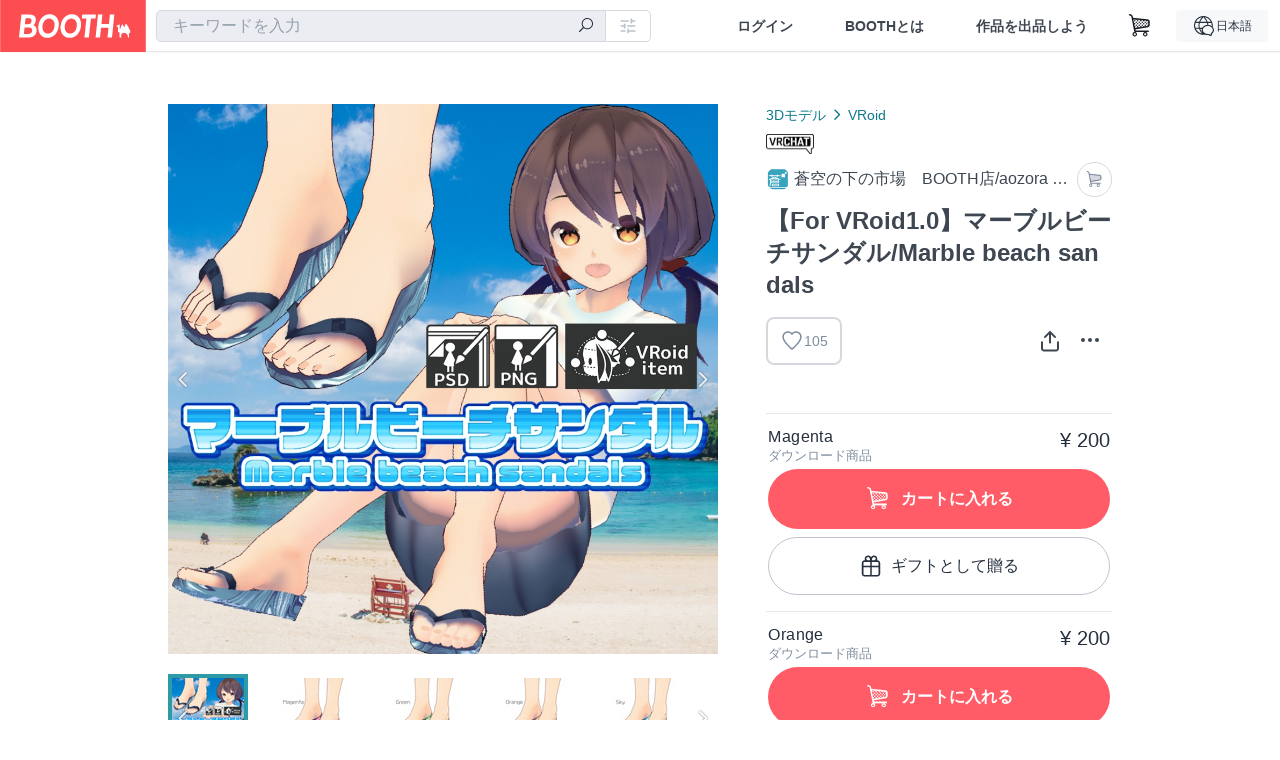

--- FILE ---
content_type: text/html; charset=utf-8
request_url: https://booth.pm/ja/items/2279729
body_size: 19267
content:
<!DOCTYPE html><html lang="ja"><head><link href="/manifest.json" rel="manifest" /><meta charset="utf-8" /><title>【For VRoid1.0】マーブルビーチサンダル/Marble beach sandals - 蒼空の下の市場　BOOTH店/aozora no sita no sijou - BOOTH</title>
<meta name="description" content="※このアイテムは「VRoid Studio向けテクスチャ」です。 *This item is a &quot;Texture Material for VRoid Studio&quot;. ※こちらはβ版で制作したアイテムです。VRoid studio正式版での動作は未確認です。予めご了承の上ご購入をお願い致します。 *This item was created in the beta version, and we have not confirmed that it works with the official version of VRoid studio. Please be aware of">
<meta name="keywords" content="booth, ブース, pixiv, ピクシブ, イラスト, マンガ, 創作, オンラインストア, オンラインショップ, ネットショップ, ec, ネット通販">
<link rel="canonical" href="https://booth.pm/ja/items/2279729">
<meta name="twitter:site" content="booth_pm">
<meta name="twitter:card" content="summary_large_image">
<meta name="twitter:title" content="【For VRoid1.0】マーブルビーチサンダル/Marble beach sandals - 蒼空の下の市場　BOOTH店/aozora no sita no sijou - BOOTH">
<meta name="twitter:description" content="※このアイテムは「VRoid Studio向けテクスチャ」です。 *This item is a &quot;Texture Material for VRoid Studio&quot;. ※こちらはβ版で制作したアイテムです。VRoid studio正式版での動作は未確認です。予めご了承の上ご購入をお願い致します。 *This item was created in the beta version, and we have not confirmed that it works with the official version of VRoid studio. Please be aware of">
<meta name="twitter:image" content="https://booth.pximg.net/c/1200x630_a3_g5_bffffff/cb1b1816-d018-4c58-b349-b7f3c5d8bd2f/i/2279729/16a1040b-f9f7-445b-b461-8f2f7929a1a9_base_resized.jpg">
<meta property="og:type" content="product">
<meta property="og:title" content="【For VRoid1.0】マーブルビーチサンダル/Marble beach sandals - 蒼空の下の市場　BOOTH店/aozora no sita no sijou - BOOTH">
<meta property="og:description" content="※このアイテムは「VRoid Studio向けテクスチャ」です。 *This item is a &quot;Texture Material for VRoid Studio&quot;. ※こちらはβ版で制作したアイテムです。VRoid studio正式版での動作は未確認です。予めご了承の上ご購入をお願い致します。 *This item was created in the beta version, and we have not confirmed that it works with the official version of VRoid studio. Please be aware of">
<meta property="og:image" content="https://booth.pximg.net/c/620x620/cb1b1816-d018-4c58-b349-b7f3c5d8bd2f/i/2279729/16a1040b-f9f7-445b-b461-8f2f7929a1a9_base_resized.jpg">
<meta property="og:url" content="https://booth.pm/ja/items/2279729">
<meta name="proxy_shipping_enabled" content="false">
<meta name="robots" content="max-image-preview:large">
<meta name="ga:shop" content="G-TP0SVBDCNV">
<meta name="format-detection" content="telephone=no">
<meta name="ga_dimension1" content="customer">
<meta name="ga_dimension2" content="no"><meta content="IE=edge" http-equiv="X-UA-Compatible" /><meta content="G-RWT2QKJLDC" name="ga" /><meta content="&quot;production&quot;" name="js_const_env" /><meta content="&quot;booth.pm&quot;" name="js_const_base_domain" /><meta content="false" name="js_const_user_signed_in" /><meta content="&quot;ja&quot;" name="js_const_user_locale" /><meta content="false" name="js_const_user_locale_redirect_confirm" /><meta content="{&quot;ja&quot;:&quot;https://booth.pm/locale?locale=ja\u0026return_to=https%3A%2F%2Fbooth.pm%2Fja%2Fitems%2F2279729&quot;,&quot;en&quot;:&quot;https://booth.pm/locale?locale=en\u0026return_to=https%3A%2F%2Fbooth.pm%2Fen%2Fitems%2F2279729&quot;,&quot;ko&quot;:&quot;https://booth.pm/locale?locale=ko\u0026return_to=https%3A%2F%2Fbooth.pm%2Fko%2Fitems%2F2279729&quot;,&quot;zh-cn&quot;:&quot;https://booth.pm/locale?locale=zh-cn\u0026return_to=https%3A%2F%2Fbooth.pm%2Fzh-cn%2Fitems%2F2279729&quot;,&quot;zh-tw&quot;:&quot;https://booth.pm/locale?locale=zh-tw\u0026return_to=https%3A%2F%2Fbooth.pm%2Fzh-tw%2Fitems%2F2279729&quot;}" name="js_const_user_locale_redirect_urls" /><meta content="false" name="js_const_user_adult" /><meta content="null" name="js_const_user_uuid" /><meta content="&quot;https://accounts.booth.pm/wish_lists.json&quot;" name="js_const_wish_lists_url" /><meta content="191" name="js_const_item_name_max_length" /><meta content="6000" name="js_const_description_max_length" /><meta content="1024" name="js_const_downloadable_max_file_size" /><meta content="[&quot;.psd&quot;,&quot;.ai&quot;,&quot;.lip&quot;,&quot;.pdf&quot;,&quot;.mp3&quot;,&quot;.m4a&quot;,&quot;.wav&quot;,&quot;.aiff&quot;,&quot;.flac&quot;,&quot;.epub&quot;,&quot;.vroid&quot;,&quot;.vroidcustomitem&quot;,&quot;.vrm&quot;,&quot;.vrma&quot;,&quot;.xwear&quot;,&quot;.xavatar&quot;,&quot;.xroid&quot;,&quot;.jpg&quot;,&quot;.jpeg&quot;,&quot;.gif&quot;,&quot;.png&quot;,&quot;.mp4&quot;,&quot;.mov&quot;,&quot;.avi&quot;,&quot;.zip&quot;,&quot;.rar&quot;]" name="js_const_downloadable_acceptable_file_types" /><meta content="[&quot;.jpg&quot;,&quot;.jpeg&quot;,&quot;.gif&quot;,&quot;.png&quot;]" name="js_const_image_acceptable_file_types" /><meta content="&quot;https://creator-status.fanbox.cc&quot;" name="js_const_pixiv_fanbox_creator_endpoint" /><meta content="22" name="js_const_max_length_japanese" /><meta content="60" name="js_const_max_length_overseas" /><meta content="30" name="js_const_stock_reservation_min_stock_amount" /><meta content="&quot;71bad9c7-587e-4583-93f7-40873c573ffa&quot;" name="js_const_one_signal_app_id" /><meta content="744" name="js_const_mobile_breakpoint" /><meta content="&quot;market_show&quot;" name="js_const_ga_from" /><meta content="initial-scale=1.0" id="viewport" name="viewport" /><meta name="csrf-param" content="authenticity_token" />
<meta name="csrf-token" content="xCap9IblBgmWErLyA-xGkej35zHUNgVkLKQvPVwMO6wtOaOn1y2r5uxqUOSCK83HJhRoWf_98sYI7x89lYrkEg" /><link rel="stylesheet" href="https://asset.booth.pm/assets/ebb9f42a077da66e7155.css" media="all" /><style>.market-item-detail-article {
  background-repeat: no-repeat;
  background-size: cover;
  background-position: top;
  background-attachment: fixed;
}
@media screen and (min-width: 0px) and (max-width: 743px) {
  .market-item-detail-article .icon-verified {
    color: #ff5c67;
  }
}</style><style>.is-bg-image:after {
  position: static;
}
.recent_viewed_items_component {
  overflow: hidden;
  background-color: #fff;
  box-shadow: inset 0 -1px 0 0 #f2f4f5;
}
.recent_viewed_items_component .recent_viewed_items_title {
  color: #fc4d50;
  text-align: center;
  font-size: 0.6875rem;
  line-height: 2.3636363636;
  letter-spacing: 2px;
  text-transform: uppercase;
  font-family: -apple-system, BlinkMacSystemFont, Avenir-Heavy, Helvetica Neue, Segoe UI, Arial,
    ヒラギノ角ゴ ProN, Hiragino Kaku Gothic ProN, メイリオ, Meiryo, ＭＳ Ｐゴシック, sans-serif;
  font-weight: 600;
}
.recent_viewed_items_component .recent_viewed_items_wrapper {
  box-sizing: border-box;
  display: flex;
  align-items: stretch;
  justify-content: center;
  padding: 5px 4px 14px 5px;
}
.recent_viewed_items_component .recent_viewed_items_wrapper .show_history {
  display: flex;
  box-sizing: border-box;
  align-items: center;
  justify-content: center;
  flex: 0 0 8.6956521739%;
  width: 8.6956521739%;
  margin-left: 0.0905797101%;
  padding: 0 0.5435%;
  background-color: #fc4d50;
  border-radius: 2px;
  color: #fff;
  text-decoration: none;
  font-size: 0.6875rem;
  font-family: -apple-system, BlinkMacSystemFont, Avenir-Heavy, Helvetica Neue, Segoe UI, Arial,
    ヒラギノ角ゴ ProN, Hiragino Kaku Gothic ProN, メイリオ, Meiryo, ＭＳ Ｐゴシック, sans-serif;
  font-weight: 600;
}
.recent_viewed_items_component .recent_viewed_items_wrapper .recent_viewed_item_component {
  box-sizing: border-box;
  display: block;
  flex-basis: 4.6575342466%;
  flex-shrink: 0;
  width: 4.6575342466%;
  margin-right: 1.095890411%;
  background-size: cover;
  background-position: 50%;
  border-radius: 1px;
}
.recent_viewed_items_component .recent_viewed_items_wrapper .recent_viewed_item_component:hover {
  opacity: 0.89;
}
@media screen and (min-width: 0px) and (max-width: 743px) {
  .recent_viewed_items_component .recent_viewed_items_title {
    line-height: 2;
  }
  .recent_viewed_items_component .recent_viewed_items_wrapper {
    justify-content: flex-start;
    height: 100%;
    padding: 1.0666666667% 0.8%;
  }
  .recent_viewed_items_component .recent_viewed_items_wrapper .show_history {
    flex: 0 0 19.5%;
    width: 19.5%;
    margin-left: 0.3%;
    padding: 0;
    font-size: 0.5625rem;
  }
  .recent_viewed_items_component .recent_viewed_items_wrapper .recent_viewed_item_component {
    flex-basis: 12.6%;
    width: 12.6%;
    margin: 0 0.3%;
  }
}</style><style>@media screen and (min-width: 0px) and (max-width: 743px) {
  .u-align-items-sp-stretch {
    align-items: stretch !important;
  }
}</style><style>.booth-modal {
  position: fixed;
  top: 0;
  left: 0;
  right: 0;
  opacity: 0;
  visibility: hidden;
  bottom: 0;
  z-index: -1;
  overflow: auto;
  border-radius: 5px;
}
.booth-modal-on .booth-modal {
  opacity: 1;
  visibility: visible;
}
.booth-modal-on .booth-modal {
  z-index: 9500;
  -webkit-overflow-scrolling: touch;
}
.booth-overlay {
  box-sizing: border-box;
  z-index: -2;
  height: 100%;
  background: rgba(95, 105, 122, 0.39);
  position: fixed;
  top: 0;
  left: 0;
  right: 0;
  opacity: 0;
  visibility: hidden;
}
.booth-modal-on .booth-overlay {
  opacity: 1;
  visibility: visible;
  z-index: 9000;
}
.booth-modal-viewer {
  display: flex;
  justify-content: center;
  height: 100%;
}
.booth-modal-viewer-inner {
  text-align: center;
  vertical-align: middle;
  width: 100%;
  margin: auto 0;
}
.booth-modal-content-wrapper {
  display: inline-block;
  text-align: left;
  margin: 52px;
}
.booth-modal-head .btn {
  margin: 0;
  padding: 0;
  color: #fff;
}
.booth-modal-content {
  z-index: -1;
  background-color: #fff;
  box-shadow: 0 0 0 1px rgba(0, 0, 0, 0.05), 8px 8px 0 0 rgba(95, 105, 122, 0.39);
}
.booth-modal-content .panel {
  border: none;
}
.booth-modal-content .panel-head {
  background-color: #ebedf2;
  font-size: 0.8125rem;
  font-family: -apple-system, BlinkMacSystemFont, booth demi en, booth demi jp, メイリオ, Meiryo,
    ＭＳ Ｐゴシック, sans-serif;
  font-weight: 500;
}
.booth-modal-content .field {
  margin: 26px;
  padding: 0;
}
@media screen and (min-width: 0px) and (max-width: 743px) {
  .booth-modal {
    left: auto;
    right: auto;
    bottom: auto;
    box-sizing: border-box;
    width: 100%;
    height: 100%;
    margin: 0;
    padding: 0;
    border-radius: 0;
  }
  .booth-modal-content-wrapper {
    display: block;
    margin: 22px 8px;
  }
  .booth-modal-content {
    box-shadow: 0 0 0 1px rgba(0, 0, 0, 0.05);
  }
  .booth-modal-content .panel-head {
    font-size: 1rem;
  }
}</style><style>.item-card {
  position: relative;
  font-size: 1rem;
  transition: width 0.18s cubic-bezier(0.215, 0.61, 0.355, 1);
}
.item-card__summary {
  font-size: 0.8125rem;
  text-align: left;
}
.item-card__shop-name-anchor {
  color: #171d26;
  max-width: 312px;
  display: inline-block;
  overflow: hidden;
  text-overflow: ellipsis;
  white-space: nowrap;
  display: block;
}
.item-card__thumbnail-loader {
  display: none;
  position: absolute;
  left: 0;
  bottom: 0;
  right: 0;
  height: 6px;
  background-color: #c7c9d1;
  background-repeat: repeat-x;
  background-size: 40px 40px;
  background-image: linear-gradient(
    45deg,
    hsla(0, 0%, 100%, 0.3) 25%,
    transparent 0,
    transparent 50%,
    hsla(0, 0%, 100%, 0.3) 0,
    hsla(0, 0%, 100%, 0.3) 75%,
    transparent 0,
    transparent
  );
  animation: progress-bar-stripe 1s linear infinite;
}
.item-card__thumbnail-images {
  position: relative;
}
.item-card__thumbnail-images:after {
  content: '';
  display: block;
  padding-top: 100%;
}
.item-card__thumbnail-image {
  position: absolute;
  display: block;
  width: 100%;
  background-position: 50%;
  background-repeat: no-repeat;
  background-size: cover;
}
.item-card__thumbnail-image[style*='thumbnail-alert-312'][style|='background'] {
  background-size: cover;
}
.item-card__thumbnail-image:after {
  content: '';
  display: block;
  padding-top: 100%;
}</style><style>.eventname-flag {
  display: inline-block;
  vertical-align: top;
  max-width: 100%;
  line-height: 20px;
}
.eventname-flag--inner {
  position: relative;
  display: flex;
  align-items: center;
  box-sizing: border-box;
  height: 20px;
  padding: 0 0.3125em;
  background-color: rgba(252, 77, 80, 0.8);
  font-size: 0.75rem;
  color: #fff !important;
  text-decoration: none;
}
.eventname-flag--inner:after,
.eventname-flag--inner:before {
  content: '';
  position: absolute;
  left: 100%;
  width: 0;
  height: 0;
  border-style: solid;
  transform: scaleX(0.6);
  transform-origin: left center;
}
.eventname-flag--inner:after {
  top: 0;
  border-width: 10px 10px 0 0;
  border-color: rgba(252, 77, 80, 0.8) transparent transparent;
}
.eventname-flag--inner:before {
  bottom: 0;
  border-width: 10px 0 0 10px;
  border-color: transparent transparent transparent rgba(252, 77, 80, 0.8);
}
.eventname-flag--exhibition-open {
  height: 2em;
  padding: 3px 0.65em;
  background: transparent url(/static-images/effects/bg_event_badge_noise.gif) no-repeat;
  background-size: cover;
  color: #252f3d !important;
  font-size: 0.8125rem;
  font-family: -apple-system, BlinkMacSystemFont, Avenir-Heavy, Helvetica Neue, Segoe UI, Arial,
    ヒラギノ角ゴ ProN, Hiragino Kaku Gothic ProN, メイリオ, Meiryo, ＭＳ Ｐゴシック, sans-serif;
  font-weight: 600;
}
.eventname-flag--exhibition-open:after,
.eventname-flag--exhibition-open:before {
  display: none;
}
@media screen and (min-width: 0px) and (max-width: 743px) {
  .eventname-flag--inner {
    font-size: 0.6875rem;
  }
  .eventname-flag--exhibition-open {
    padding: 1px 0.65em;
  }
}</style><style>.icon-basket:before {
  content: '';
}</style><link rel="stylesheet" href="https://asset.booth.pm/assets/0219f4b29fa798e9b305.css" media="all" /><script src="https://asset.booth.pm/assets/72be6bfcd5899db0cc6b.js" defer="defer" nonce="Ipj0G/VsjwxyOFjxzrmmINJV0srBzdetcId57C6I/rc="></script><script type="application/ld+json">{"@context":"https://schema.org","@type":"Product","name":"【For VRoid1.0】マーブルビーチサンダル/Marble beach sandals","description":"※このアイテムは「VRoid Studio向けテクスチャ」です。\n*This item is a \"Texture Material for VRoid Studio\".\n\n※こちらはβ版で制作したアイテムです。VRoid studio正式版での動作は未確認です。予めご了承の上ご購入をお願い致します。\n*This item was created in the beta version, and we have not confirmed that it works with the official version of VRoid studio. \nPlease be aware of this before purchasing this item.\n\n夏空の下の砂浜を歩くのに最適な、シンプルなマーブル模様のビーチサンダルです。\n本アイテムは男女兼用でご使用いただけます。","url":"https://booth.pm/ja/items/2279729","offers":{"priceCurrency":"JPY","availability":"https://schema.org/InStock","@type":"AggregateOffer","lowPrice":"200","highPrice":"200"},"brand":{"@type":"Brand","name":"蒼空の下の市場　BOOTH店/aozora no sita no sijou","url":"https://sky-blue.booth.pm/"},"image":"https://booth.pximg.net/c/620x620/cb1b1816-d018-4c58-b349-b7f3c5d8bd2f/i/2279729/16a1040b-f9f7-445b-b461-8f2f7929a1a9_base_resized.jpg"}</script><link rel="icon" type="image/x-icon" href="https://asset.booth.pm/favicon.ico" /><link href="/static-images/pwa/icon_size_180.png" rel="apple-touch-icon-precomposed" /><meta /></head><body class="font-default-family flex flex-col min-h-full bg-white text-text-default text-base font-normal leading-snug desktop:leading-relaxed m-0 antialiased mobile:tracking-[-0.001em]"><header class=" sticky top-0 w-full z-[1000]" role="banner"><div><div class="w-full bg-white shadow-border300 shadow-header js-smooth-scroll-header js-sticky-header flex flex-col-reverse desktop:flex-col"><div class="[&amp;_a]:text-inherit [&amp;&gt;:nth-child(even)]:border-t"></div><nav class="flex h-[44px] desktop:h-[52px]" role="navigation"><div class="flex flex-terminal items-center shrink"><a class="block shrink-0" href="https://booth.pm/"><img alt="BOOTH" class="h-[44px] desktop:h-[52px] w-[123px] desktop:w-[146px] align-top" src="https://asset.booth.pm/assets/booth_logo-cd38e1da31e93676b081bd8f0aca2805f758f514c8e95dc3f1a8aac5e58dffec.svg" /></a><div class="w-full shrink hidden desktop:block" data-ga-from="market_show" data-portal-url="https://booth.pm/ja" data-search-params="{&quot;portal_domain&quot;:&quot;ja&quot;}" data-search-url="https://booth.pm/ja/items" id="js-item-search-box"></div></div><div class="flex items-stretch shrink-0"><div class="hidden desktop:flex"><div class="flex items-center justify-center h-[52px] no-underline text-ui-label w-auto text-[14px]"><a class="inline-block leading-none cursor-pointer box-border transition-all no-underline px-[26px] py-0 !text-text-gray600 hover:!text-[#505c6b] font-default-family font-semibold" id="sign_in" aria-label="ログイン" href="/users/sign_in">ログイン</a></div><div class="flex items-center justify-center h-[52px] no-underline text-ui-label w-auto text-[14px]"><a class="inline-block leading-none cursor-pointer box-border transition-all no-underline px-[26px] py-0 !text-text-gray600 hover:!text-[#505c6b] font-default-family font-semibold" aria-label="BOOTHとは" data-tracking="click" data-product-list="from market_show via global_nav to about" href="https://booth.pm/about">BOOTHとは</a></div><div class="flex items-center justify-center h-[52px] no-underline text-ui-label w-auto text-[14px]"><a class="inline-block leading-none cursor-pointer box-border transition-all no-underline px-[26px] py-0 !text-text-gray600 hover:!text-[#505c6b] font-default-family font-semibold" data-product-list="from market_show via nav to booth_guide" data-tracking="click" aria-label="作品を出品しよう" href="https://booth.pm/guide">作品を出品しよう</a></div></div><div class="flex desktop:hidden items-center justify-center w-[44px] h-[44px] leading-none cursor-pointer box-border text-ui-label link:text-ui-label visited:text-ui-label relative transition-all js-sp-search-trigger"><pixiv-icon name="24/BoothSearch"></pixiv-icon></div><a class="flex items-center justify-center size-[44px] desktop:size-[52px] inline-block leading-none cursor-pointer\
box-border !text-ui-label relative" id="show_cart" aria-label="ショッピングカート" href="https://booth.pm/carts"><pixiv-icon name="24/Basket"></pixiv-icon></a><div class="hidden desktop:flex items-center ml-[10px] mr-12"><div class="js-locale-switcher"></div></div><div class="desktop:hidden"><div data-activities-url="https://accounts.booth.pm/activities" data-booth-apps-url="https://booth.pm/booth_apps" data-conversations-url="https://accounts.booth.pm/conversations" data-dashboard-url="https://accounts.booth.pm/dashboard" data-faq-url="https://booth.pixiv.help/hc/" data-following-url="https://accounts.booth.pm/following" data-guide-url="https://booth.pm/guide" data-library-url="https://accounts.booth.pm/library" data-mail-notification-settings-url="https://accounts.booth.pm/notification_settings/edit" data-orders-url="https://accounts.booth.pm/orders" data-payment-url="https://booth.pm/payment" data-settings-url="https://accounts.booth.pm/settings" data-shop-exists="false" data-shop-manage-conversations-url="https://manage.booth.pm/conversations" data-shop-manage-items-url="https://manage.booth.pm/items" data-shop-manage-orders-url="https://manage.booth.pm/orders" data-shop-manage-sales-url="https://manage.booth.pm/sales" data-shop-manage-url="https://manage.booth.pm/" data-shop-manage-warehouse-url="https://manage.booth.pm/warehouse/reservations" data-signed-in="false" data-signin-url="/users/sign_in" data-signout-url="/users/sign_out" data-trading-url="https://booth.pm/trading_flowchart" id="js-navigation"></div></div></div></nav></div></div></header><div class="msg"></div><div class="fixed top-0 w-full z-[2000]" id="js-flash-message"></div><div id="js-toast-message"></div><div class="page-wrap box-border relative z-[2] flex-grow basis-auto bg-[#f1f5f8] shadow-[1px_0_0_0_rgba(0,0,0,0.05)] transition-all duration-[180ms] ease-in min-w-[970px] mobile:min-w-[auto]"><main role="main"><div class="market" data-ga-tracking-id="G-TP0SVBDCNV" data-product-brand="sky-blue" data-product-category="212" data-product-event="" data-product-id="2279729" data-product-list="market_show" data-product-name="【For VRoid1.0】マーブルビーチサ..." data-product-price="200" data-shop-tracking-product-category="VRoid" data-shop-tracking-product-id="2279729" data-shop-tracking-product-name="【For VRoid1.0】マーブルビーチサ..." data-shop-tracking-product-price="200" data-tracking="detail_item" id="items"><div class="market"></div><div data-page-type="market" id="js-item"></div><article><div class="market market-item-detail item-info-detail !bg-white"><div class="market-item-detail-article flex flex-col u-pb-400 items-center"><div class="container"><div class="market-item-detail__exhibition-banner"></div><div id="js-item-order"></div><div id="js-item-gift"></div><div class="u-pt-600 flex"><div class="summary !order-[1] l-col-2of5 u-pl-600"><div class="mobile:px-16 mobile:py-0"><div class="my-16 desktop:mt-0"><header class="auto-cols-[100%] gap-8 grid text-text-gray600 shop__text"><div id="js-item-category-breadcrumbs"></div><div class="empty:hidden flex gap-4 items-center"><a class="h-[20px]" href="https://booth.pm/ja/items?tags%5B%5D=VRChat"><img alt="VRChat" height="20px" width="48px" src="https://asset.booth.pm/static-images/shops/badges/vrchat.png" /></a></div><div class="flex"><a class="grid grid-cols-[auto_1fr_min-content] gap-4 items-center no-underline w-fit !text-current" data-product-list="from market_show via market_item_detail to shop_index" data-tracking="click" target="_blank" rel="noopener" href="https://sky-blue.booth.pm/"><img alt="蒼空の下の市場　BOOTH店/aozora no sita no sijou" class="h-[24px] rounded-oval w-[24px]" src="https://booth.pximg.net/c/48x48/users/23358/icon_image/43a574fd-e4b2-44cd-b165-1b672e918c9f_base_resized.jpg" /><span class="text-ellipsis break-all whitespace-pre text-16 overflow-hidden">蒼空の下の市場　BOOTH店/aozora no sita no sijou</span></a><a class="grid grid-cols-[auto_1fr_min-content] border border-border500 p-8 items-center no-underline rounded-oval text-text-gray300 shop__background--contents shop__border--text40 shop__text" title="カート" href="https://sky-blue.booth.pm/cart"><pixiv-icon name="24/Basket" unsafe-non-guideline-scale="0.7"></pixiv-icon></a></div><h2 class="font-bold leading-[32px] m-0 text-[24px] break-all">【For VRoid1.0】マーブルビーチサンダル/Marble beach sandals</h2><div class="flex items-start mt-8"><div class="mr-auto"><div id="js-item-wishlist-button"></div></div><div class="mt-[11px]" id="js-item-share-buttons"></div><div class="mt-[6px]" id="js-item-menu-buttons"></div></div></header></div><div><ul class="variations u-mt-300 border-b border-b-border300" id="variations"><li class="variation-item border-t border-t-border300"><div class="flex"><div class="min-w-0 flex-[1]"><div class="flex"><div class="min-w-0 flex flex-col u-mr-500 flex-[1]"><div class="variation-name u-text-wrap">Magenta</div><div class="u-tpg-caption1 text-text-gray300">ダウンロード商品</div></div><div class="variation-price text-right">¥ 200</div></div><div class="variation-cart"><div class="cart-button-wrap"><form class="button_to" method="post" action="https://sky-blue.booth.pm/cart?added_to_cart=true&amp;via=market"><input type="hidden" name="_method" value="patch" /><button class="btn rounded-oval add-cart full-length" data-product-id="2279729" data-product-name="【For VRoid1.0】マーブルビーチサ..." data-product-price="200" data-product-brand="sky-blue" data-product-category="212" data-product-variant="3711459" data-shop-tracking-product-id="2279729" data-shop-tracking-product-name="【For VRoid1.0】マーブルビーチサ..." data-shop-tracking-product-price="200" data-shop-tracking-product-category="VRoid" data-shop-tracking-product-variant="Magenta" data-tracking="add_item" data-product-list="from market_show via market to add_item" data-ga-tracking-id="G-TP0SVBDCNV" type="submit"><input type="hidden" name="cart_item[variation_id]" id="cart_item_variation_id" value="3711459" /><i class="icon-basket bigger"></i><div class="cmd-label">カートに入れる</div></button><input type="hidden" name="authenticity_token" value="wffy5J5aVWS3ow_iGxuEszgWxABolcplrK08PvkdiUko6Pi3z5L4i83b7fSa3A_l9vVLaENePceI5gw-MJtW9w" /></form><form class="button_to" method="post" action="https://sky-blue.booth.pm/cart?added_to_cart=true&amp;via=market"><input type="hidden" name="_method" value="patch" /><button class="add-gift flex rounded-oval justify-center box-border items-center cursor-pointer text-text-default shop-theme-text-text border border-border600 shop-theme-border-text bg-white shop-theme-bg-contents w-full mt-8 py-16 text-center" data-product-id="2279729" data-product-name="【For VRoid1.0】マーブルビーチサ..." data-product-price="200" data-product-brand="sky-blue" data-product-category="212" data-product-variant="3711459" data-shop-tracking-product-id="2279729" data-shop-tracking-product-name="【For VRoid1.0】マーブルビーチサ..." data-shop-tracking-product-price="200" data-shop-tracking-product-category="VRoid" data-shop-tracking-product-variant="Magenta" data-tracking="add_item" data-product-list="from market_show via market as gift to add_item" data-ga-tracking-id="G-TP0SVBDCNV" type="submit"><input type="hidden" name="cart_item[variation_id]" id="cart_item_variation_id" value="3711459" /><input type="hidden" name="cart_item[is_gift]" id="cart_item_is_gift" value="true" /><pixiv-icon name="16/PresentBox" unsafe-non-guideline-scale="1.5"></pixiv-icon><div class="typography-16 pl-8">ギフトとして贈る</div></button><input type="hidden" name="authenticity_token" value="84zvbmAFE0byloOW8Wywr8lu8n_fGZBVNq5njv1mrvUak-U9Mc2-qYjuYYBwqzv5B419F_TSZ_cS5VeONOBxSw" /></form></div></div></div></div></li><li class="variation-item border-t border-t-border300"><div class="flex"><div class="min-w-0 flex-[1]"><div class="flex"><div class="min-w-0 flex flex-col u-mr-500 flex-[1]"><div class="variation-name u-text-wrap">Orange</div><div class="u-tpg-caption1 text-text-gray300">ダウンロード商品</div></div><div class="variation-price text-right">¥ 200</div></div><div class="variation-cart"><div class="cart-button-wrap"><form class="button_to" method="post" action="https://sky-blue.booth.pm/cart?added_to_cart=true&amp;via=market"><input type="hidden" name="_method" value="patch" /><button class="btn rounded-oval add-cart full-length" data-product-id="2279729" data-product-name="【For VRoid1.0】マーブルビーチサ..." data-product-price="200" data-product-brand="sky-blue" data-product-category="212" data-product-variant="3711460" data-shop-tracking-product-id="2279729" data-shop-tracking-product-name="【For VRoid1.0】マーブルビーチサ..." data-shop-tracking-product-price="200" data-shop-tracking-product-category="VRoid" data-shop-tracking-product-variant="Orange" data-tracking="add_item" data-product-list="from market_show via market to add_item" data-ga-tracking-id="G-TP0SVBDCNV" type="submit"><input type="hidden" name="cart_item[variation_id]" id="cart_item_variation_id" value="3711460" /><i class="icon-basket bigger"></i><div class="cmd-label">カートに入れる</div></button><input type="hidden" name="authenticity_token" value="iAz4eX4QksWzG7DwCdyBIaY-7CE-tPxFQBJS-vvYWHBhE_IqL9g_KsljUuaIGwp3aN1jSRV_C-dkWWL6Ml6Hzg" /></form><form class="button_to" method="post" action="https://sky-blue.booth.pm/cart?added_to_cart=true&amp;via=market"><input type="hidden" name="_method" value="patch" /><button class="add-gift flex rounded-oval justify-center box-border items-center cursor-pointer text-text-default shop-theme-text-text border border-border600 shop-theme-border-text bg-white shop-theme-bg-contents w-full mt-8 py-16 text-center" data-product-id="2279729" data-product-name="【For VRoid1.0】マーブルビーチサ..." data-product-price="200" data-product-brand="sky-blue" data-product-category="212" data-product-variant="3711460" data-shop-tracking-product-id="2279729" data-shop-tracking-product-name="【For VRoid1.0】マーブルビーチサ..." data-shop-tracking-product-price="200" data-shop-tracking-product-category="VRoid" data-shop-tracking-product-variant="Orange" data-tracking="add_item" data-product-list="from market_show via market as gift to add_item" data-ga-tracking-id="G-TP0SVBDCNV" type="submit"><input type="hidden" name="cart_item[variation_id]" id="cart_item_variation_id" value="3711460" /><input type="hidden" name="cart_item[is_gift]" id="cart_item_is_gift" value="true" /><pixiv-icon name="16/PresentBox" unsafe-non-guideline-scale="1.5"></pixiv-icon><div class="typography-16 pl-8">ギフトとして贈る</div></button><input type="hidden" name="authenticity_token" value="01E5-EciDdT5GjgAsXTNHk6V2cgIF6sfyt9FJykwWiw6TjOrFuqgO4Ni2hYws0ZIgHZWoCPcXL3ulHUn4LaFkg" /></form></div></div></div></div></li><li class="variation-item border-t border-t-border300"><div class="flex"><div class="min-w-0 flex-[1]"><div class="flex"><div class="min-w-0 flex flex-col u-mr-500 flex-[1]"><div class="variation-name u-text-wrap">Sky</div><div class="u-tpg-caption1 text-text-gray300">ダウンロード商品</div></div><div class="variation-price text-right">¥ 200</div></div><div class="variation-cart"><div class="cart-button-wrap"><form class="button_to" method="post" action="https://sky-blue.booth.pm/cart?added_to_cart=true&amp;via=market"><input type="hidden" name="_method" value="patch" /><button class="btn rounded-oval add-cart full-length" data-product-id="2279729" data-product-name="【For VRoid1.0】マーブルビーチサ..." data-product-price="200" data-product-brand="sky-blue" data-product-category="212" data-product-variant="3711461" data-shop-tracking-product-id="2279729" data-shop-tracking-product-name="【For VRoid1.0】マーブルビーチサ..." data-shop-tracking-product-price="200" data-shop-tracking-product-category="VRoid" data-shop-tracking-product-variant="Sky" data-tracking="add_item" data-product-list="from market_show via market to add_item" data-ga-tracking-id="G-TP0SVBDCNV" type="submit"><input type="hidden" name="cart_item[variation_id]" id="cart_item_variation_id" value="3711461" /><i class="icon-basket bigger"></i><div class="cmd-label">カートに入れる</div></button><input type="hidden" name="authenticity_token" value="LVCBMzmluRw8B1Ba6B6TvZILwOSStCtmjKuAbfCFovvET4tgaG0U80Z_skxp2RjrXOhPjLl_3MSo4LBtOQN9RQ" /></form><form class="button_to" method="post" action="https://sky-blue.booth.pm/cart?added_to_cart=true&amp;via=market"><input type="hidden" name="_method" value="patch" /><button class="add-gift flex rounded-oval justify-center box-border items-center cursor-pointer text-text-default shop-theme-text-text border border-border600 shop-theme-border-text bg-white shop-theme-bg-contents w-full mt-8 py-16 text-center" data-product-id="2279729" data-product-name="【For VRoid1.0】マーブルビーチサ..." data-product-price="200" data-product-brand="sky-blue" data-product-category="212" data-product-variant="3711461" data-shop-tracking-product-id="2279729" data-shop-tracking-product-name="【For VRoid1.0】マーブルビーチサ..." data-shop-tracking-product-price="200" data-shop-tracking-product-category="VRoid" data-shop-tracking-product-variant="Sky" data-tracking="add_item" data-product-list="from market_show via market as gift to add_item" data-ga-tracking-id="G-TP0SVBDCNV" type="submit"><input type="hidden" name="cart_item[variation_id]" id="cart_item_variation_id" value="3711461" /><input type="hidden" name="cart_item[is_gift]" id="cart_item_is_gift" value="true" /><pixiv-icon name="16/PresentBox" unsafe-non-guideline-scale="1.5"></pixiv-icon><div class="typography-16 pl-8">ギフトとして贈る</div></button><input type="hidden" name="authenticity_token" value="FeRoZG7yh3CCg_Bp387lOEY68ngtmR1pvHHkaudcT2j8-2I3Pzoqn_j7En9eCW5uiNl9EAZS6suYOtRqLtqQ1g" /></form></div></div></div></div></li><li class="variation-item border-t border-t-border300"><div class="flex"><div class="min-w-0 flex-[1]"><div class="flex"><div class="min-w-0 flex flex-col u-mr-500 flex-[1]"><div class="variation-name u-text-wrap">Blue</div><div class="u-tpg-caption1 text-text-gray300">ダウンロード商品</div></div><div class="variation-price text-right">¥ 200</div></div><div class="variation-cart"><div class="cart-button-wrap"><form class="button_to" method="post" action="https://sky-blue.booth.pm/cart?added_to_cart=true&amp;via=market"><input type="hidden" name="_method" value="patch" /><button class="btn rounded-oval add-cart full-length" data-product-id="2279729" data-product-name="【For VRoid1.0】マーブルビーチサ..." data-product-price="200" data-product-brand="sky-blue" data-product-category="212" data-product-variant="3711339" data-shop-tracking-product-id="2279729" data-shop-tracking-product-name="【For VRoid1.0】マーブルビーチサ..." data-shop-tracking-product-price="200" data-shop-tracking-product-category="VRoid" data-shop-tracking-product-variant="Blue" data-tracking="add_item" data-product-list="from market_show via market to add_item" data-ga-tracking-id="G-TP0SVBDCNV" type="submit"><input type="hidden" name="cart_item[variation_id]" id="cart_item_variation_id" value="3711339" /><i class="icon-basket bigger"></i><div class="cmd-label">カートに入れる</div></button><input type="hidden" name="authenticity_token" value="AHRRcl42BGGpBCdm57WS96UycofxhoKXt5mPRMMuIaXpa1shD_6pjtN8xXBmchmha9H979pNdTWT0r9ECqj-Gw" /></form><form class="button_to" method="post" action="https://sky-blue.booth.pm/cart?added_to_cart=true&amp;via=market"><input type="hidden" name="_method" value="patch" /><button class="add-gift flex rounded-oval justify-center box-border items-center cursor-pointer text-text-default shop-theme-text-text border border-border600 shop-theme-border-text bg-white shop-theme-bg-contents w-full mt-8 py-16 text-center" data-product-id="2279729" data-product-name="【For VRoid1.0】マーブルビーチサ..." data-product-price="200" data-product-brand="sky-blue" data-product-category="212" data-product-variant="3711339" data-shop-tracking-product-id="2279729" data-shop-tracking-product-name="【For VRoid1.0】マーブルビーチサ..." data-shop-tracking-product-price="200" data-shop-tracking-product-category="VRoid" data-shop-tracking-product-variant="Blue" data-tracking="add_item" data-product-list="from market_show via market as gift to add_item" data-ga-tracking-id="G-TP0SVBDCNV" type="submit"><input type="hidden" name="cart_item[variation_id]" id="cart_item_variation_id" value="3711339" /><input type="hidden" name="cart_item[is_gift]" id="cart_item_is_gift" value="true" /><pixiv-icon name="16/PresentBox" unsafe-non-guideline-scale="1.5"></pixiv-icon><div class="typography-16 pl-8">ギフトとして贈る</div></button><input type="hidden" name="authenticity_token" value="FvWecteQiYT3hcn0Yl7-LwwoKEq-43RYYpaI3YdCTAD_6pQhhlgka439K-LjmXV5wsunIpUog_pG3bjdTsSTvg" /></form></div></div></div></div></li><li class="variation-item border-t border-t-border300"><div class="flex"><div class="min-w-0 flex-[1]"><div class="flex"><div class="min-w-0 flex flex-col u-mr-500 flex-[1]"><div class="variation-name u-text-wrap">Green</div><div class="u-tpg-caption1 text-text-gray300">ダウンロード商品</div></div><div class="variation-price text-right">¥ 200</div></div><div class="variation-cart"><div class="cart-button-wrap"><form class="button_to" method="post" action="https://sky-blue.booth.pm/cart?added_to_cart=true&amp;via=market"><input type="hidden" name="_method" value="patch" /><button class="btn rounded-oval add-cart full-length" data-product-id="2279729" data-product-name="【For VRoid1.0】マーブルビーチサ..." data-product-price="200" data-product-brand="sky-blue" data-product-category="212" data-product-variant="3711458" data-shop-tracking-product-id="2279729" data-shop-tracking-product-name="【For VRoid1.0】マーブルビーチサ..." data-shop-tracking-product-price="200" data-shop-tracking-product-category="VRoid" data-shop-tracking-product-variant="Green" data-tracking="add_item" data-product-list="from market_show via market to add_item" data-ga-tracking-id="G-TP0SVBDCNV" type="submit"><input type="hidden" name="cart_item[variation_id]" id="cart_item_variation_id" value="3711458" /><i class="icon-basket bigger"></i><div class="cmd-label">カートに入れる</div></button><input type="hidden" name="authenticity_token" value="pY2c5mzH-btJtpUCYIBoWCx-XvFffBc2XM-sw9vBvQlMkpa1PQ9UVDPOdxThR-MO4p3RmXS34JR4hJzDEkditw" /></form><form class="button_to" method="post" action="https://sky-blue.booth.pm/cart?added_to_cart=true&amp;via=market"><input type="hidden" name="_method" value="patch" /><button class="add-gift flex rounded-oval justify-center box-border items-center cursor-pointer text-text-default shop-theme-text-text border border-border600 shop-theme-border-text bg-white shop-theme-bg-contents w-full mt-8 py-16 text-center" data-product-id="2279729" data-product-name="【For VRoid1.0】マーブルビーチサ..." data-product-price="200" data-product-brand="sky-blue" data-product-category="212" data-product-variant="3711458" data-shop-tracking-product-id="2279729" data-shop-tracking-product-name="【For VRoid1.0】マーブルビーチサ..." data-shop-tracking-product-price="200" data-shop-tracking-product-category="VRoid" data-shop-tracking-product-variant="Green" data-tracking="add_item" data-product-list="from market_show via market as gift to add_item" data-ga-tracking-id="G-TP0SVBDCNV" type="submit"><input type="hidden" name="cart_item[variation_id]" id="cart_item_variation_id" value="3711458" /><input type="hidden" name="cart_item[is_gift]" id="cart_item_is_gift" value="true" /><pixiv-icon name="16/PresentBox" unsafe-non-guideline-scale="1.5"></pixiv-icon><div class="typography-16 pl-8">ギフトとして贈る</div></button><input type="hidden" name="authenticity_token" value="d78Xf04CRtUaxFuvbaeaVg-Avxe4lvLKQZZKJE2QWLieoB0sH8rrOmC8ubnsYBEAwWMwf5NdBWhl3XokhBaHBg" /></form></div></div></div></div></li></ul></div></div><div class="flex flex-col gap-24 py-24"><div id="js-item-published-date"></div><h4 class="typography-14 shop-theme-text--default flex items-center !m-0" style="font-feature-settings: &quot;palt&quot;;"><pixiv-icon name="32/Question" unsafe-non-guideline-scale="0.5"></pixiv-icon><a target="_blank" class="ml-4 no-underline hover:underline shop-theme-text--default" rel="noopener" href="https://booth.pixiv.help/hc/ja/sections/13288068355225">「ギフトとして贈る」とは</a><i class="icon-arrow-open-right s-1x"></i></h4><div class="!p-0" data-has-privacy-policy="true" id="js-item-payment-and-shipping-terms"></div></div></div><div class="l-col-3of5 u-pr-500 !order-[0]"><div class="primary-image-area"><div><div class="market-item-detail-item-image-wrapper"><img alt="【For VRoid1.0】マーブルビーチサンダル/Marble beach sandals" class="market-item-detail-item-image" data-origin="https://booth.pximg.net/cb1b1816-d018-4c58-b349-b7f3c5d8bd2f/i/2279729/16a1040b-f9f7-445b-b461-8f2f7929a1a9.png" src="https://booth.pximg.net/cb1b1816-d018-4c58-b349-b7f3c5d8bd2f/i/2279729/16a1040b-f9f7-445b-b461-8f2f7929a1a9_base_resized.jpg" /></div></div><div><div class="market-item-detail-item-image-wrapper"><img alt="【For VRoid1.0】マーブルビーチサンダル/Marble beach sandals" class="market-item-detail-item-image" data-lazy="https://booth.pximg.net/cb1b1816-d018-4c58-b349-b7f3c5d8bd2f/i/2279729/7cd14e27-e1f5-4954-b404-0c7895f8f85e_base_resized.jpg" data-origin="https://booth.pximg.net/cb1b1816-d018-4c58-b349-b7f3c5d8bd2f/i/2279729/7cd14e27-e1f5-4954-b404-0c7895f8f85e.png" /></div></div><div><div class="market-item-detail-item-image-wrapper"><img alt="【For VRoid1.0】マーブルビーチサンダル/Marble beach sandals" class="market-item-detail-item-image" data-lazy="https://booth.pximg.net/cb1b1816-d018-4c58-b349-b7f3c5d8bd2f/i/2279729/3cc4ea3a-0338-4a18-87a3-4e012c170969_base_resized.jpg" data-origin="https://booth.pximg.net/cb1b1816-d018-4c58-b349-b7f3c5d8bd2f/i/2279729/3cc4ea3a-0338-4a18-87a3-4e012c170969.png" /></div></div><div><div class="market-item-detail-item-image-wrapper"><img alt="【For VRoid1.0】マーブルビーチサンダル/Marble beach sandals" class="market-item-detail-item-image" data-lazy="https://booth.pximg.net/cb1b1816-d018-4c58-b349-b7f3c5d8bd2f/i/2279729/801d2825-2bc2-4013-833f-5fddb41678d1_base_resized.jpg" data-origin="https://booth.pximg.net/cb1b1816-d018-4c58-b349-b7f3c5d8bd2f/i/2279729/801d2825-2bc2-4013-833f-5fddb41678d1.png" /></div></div><div><div class="market-item-detail-item-image-wrapper"><img alt="【For VRoid1.0】マーブルビーチサンダル/Marble beach sandals" class="market-item-detail-item-image" data-lazy="https://booth.pximg.net/cb1b1816-d018-4c58-b349-b7f3c5d8bd2f/i/2279729/f41f1327-d68e-4c64-8f05-27cfe0444b40_base_resized.jpg" data-origin="https://booth.pximg.net/cb1b1816-d018-4c58-b349-b7f3c5d8bd2f/i/2279729/f41f1327-d68e-4c64-8f05-27cfe0444b40.png" /></div></div><div><div class="market-item-detail-item-image-wrapper"><img alt="【For VRoid1.0】マーブルビーチサンダル/Marble beach sandals" class="market-item-detail-item-image" data-lazy="https://booth.pximg.net/cb1b1816-d018-4c58-b349-b7f3c5d8bd2f/i/2279729/b9af53d9-abbf-449b-8013-5099641ea4d9_base_resized.jpg" data-origin="https://booth.pximg.net/cb1b1816-d018-4c58-b349-b7f3c5d8bd2f/i/2279729/b9af53d9-abbf-449b-8013-5099641ea4d9.png" /></div></div><div><div class="market-item-detail-item-image-wrapper"><img alt="【For VRoid1.0】マーブルビーチサンダル/Marble beach sandals" class="market-item-detail-item-image" data-lazy="https://booth.pximg.net/cb1b1816-d018-4c58-b349-b7f3c5d8bd2f/i/2279729/4ff35dd0-d0e9-4ed9-b6c1-cf4276f0e8b9_base_resized.jpg" data-origin="https://booth.pximg.net/cb1b1816-d018-4c58-b349-b7f3c5d8bd2f/i/2279729/4ff35dd0-d0e9-4ed9-b6c1-cf4276f0e8b9.png" /></div></div></div><div class="primary-image-thumbnails image-list mobile:hidden"><a class="pointer"><div class="slick-thumbnail-border"><img src="https://booth.pximg.net/c/72x72_a2_g5/cb1b1816-d018-4c58-b349-b7f3c5d8bd2f/i/2279729/16a1040b-f9f7-445b-b461-8f2f7929a1a9_base_resized.jpg" /></div></a><a class="pointer"><div class="slick-thumbnail-border"><img src="https://booth.pximg.net/c/72x72_a2_g5/cb1b1816-d018-4c58-b349-b7f3c5d8bd2f/i/2279729/7cd14e27-e1f5-4954-b404-0c7895f8f85e_base_resized.jpg" /></div></a><a class="pointer"><div class="slick-thumbnail-border"><img src="https://booth.pximg.net/c/72x72_a2_g5/cb1b1816-d018-4c58-b349-b7f3c5d8bd2f/i/2279729/3cc4ea3a-0338-4a18-87a3-4e012c170969_base_resized.jpg" /></div></a><a class="pointer"><div class="slick-thumbnail-border"><img src="https://booth.pximg.net/c/72x72_a2_g5/cb1b1816-d018-4c58-b349-b7f3c5d8bd2f/i/2279729/801d2825-2bc2-4013-833f-5fddb41678d1_base_resized.jpg" /></div></a><a class="pointer"><div class="slick-thumbnail-border"><img src="https://booth.pximg.net/c/72x72_a2_g5/cb1b1816-d018-4c58-b349-b7f3c5d8bd2f/i/2279729/f41f1327-d68e-4c64-8f05-27cfe0444b40_base_resized.jpg" /></div></a><a class="pointer"><div class="slick-thumbnail-border"><img src="https://booth.pximg.net/c/72x72_a2_g5/cb1b1816-d018-4c58-b349-b7f3c5d8bd2f/i/2279729/b9af53d9-abbf-449b-8013-5099641ea4d9_base_resized.jpg" /></div></a><a class="pointer"><div class="slick-thumbnail-border"><img src="https://booth.pximg.net/c/72x72_a2_g5/cb1b1816-d018-4c58-b349-b7f3c5d8bd2f/i/2279729/4ff35dd0-d0e9-4ed9-b6c1-cf4276f0e8b9_base_resized.jpg" /></div></a></div><div class="u-my-300 rounded-4 !bg-ui-background400"></div><section class="main-info-column"><div class="js-market-item-detail-description description"><p class="autolink break-words typography-16 whitespace-pre-line">※このアイテムは「VRoid Studio向けテクスチャ」です。
*This item is a &quot;Texture Material for VRoid Studio&quot;.

※こちらはβ版で制作したアイテムです。VRoid studio正式版での動作は未確認です。予めご了承の上ご購入をお願い致します。
*This item was created in the beta version, and we have not confirmed that it works with the official version of VRoid studio. 
Please be aware of this before purchasing this item.

夏空の下の砂浜を歩くのに最適な、シンプルなマーブル模様のビーチサンダルです。
本アイテムは男女兼用でご使用いただけます。</p></div></section><div class="my-40"><section class="grid desktop:gap-40 mobile:gap-24"><section class="shop__text"><h2 class="break-words font-bold leading-[32px] !m-0 pb-16 text-[24px] desktop:pb-8">着用時のちょい足しテク！</h2><p class="break-words js-autolink !m-0 !p-0 whitespace-pre-line typography-14 desktop:typography-16">通常の方法でサンダルを履いた後で「体型編集」の「肌テクスチャ」に影を加筆すると、
夏空の下で撮影するときにすごく映えます！

影色は「いつもの肌色～鮮やかなオレンジ系の色～彩度が低めの紫色」でグラデーションを作るように意識するとよいでしょう。

このツイートの画像も参考にしてください。
https://twitter.com/sakuman45/status/1291015518288134144</p></section><section class="shop__text"><h2 class="break-words font-bold leading-[32px] !m-0 pb-16 text-[24px] desktop:pb-8">対応衣装パーツ/Compatible Costume Parts</h2><p class="break-words js-autolink !m-0 !p-0 whitespace-pre-line typography-14 desktop:typography-16">以下の衣装に対応しています。
・靴

The following costumes are supported.
・Shoes</p></section><section class="shop__text"><h2 class="break-words font-bold leading-[32px] !m-0 pb-16 text-[24px] desktop:pb-8">データについて/About data</h2><p class="break-words js-autolink !m-0 !p-0 whitespace-pre-line typography-14 desktop:typography-16">・Marble beach sandals_colorname_v1.1

VRoid Studio 正式版向け
For VRoid Studio stable ver

中身は画像をご覧ください。
Please see the picture for the contents.</p></section><section class="shop__text"><h2 class="break-words font-bold leading-[32px] !m-0 pb-16 text-[24px] desktop:pb-8">利用規約/Terms of Use</h2><p class="break-words js-autolink !m-0 !p-0 whitespace-pre-line typography-14 desktop:typography-16">https://aozoranositade.ape.jp/teamofuse/</p></section><section class="shop__text"><h2 class="break-words font-bold leading-[32px] !m-0 pb-16 text-[24px] desktop:pb-8">連絡先/Contact</h2><p class="break-words js-autolink !m-0 !p-0 whitespace-pre-line typography-14 desktop:typography-16">佐久間蒼乃（Sakuma Aono）
Twitter : sakuman45
website： https://aozoranositade.ape.jp/
mail： aozoranositade.infomail@gmail.com

データ欠損、質問等はメール、ダイレクトメッセージにて可能な限り受け付けます。
If you find any missing data or have any questions for the author,
we will accept them as much as possible by email or direct message.

*当店のオーナーは日本人です。
お問い合わせの内容が日本語でない場合は、翻訳ソフトも使用させていただきます。
ご理解のほどよろしくお願いいたします。
*The owner of this shop is Japanese.
If the content of your inquiry is not in Japanese, we will also use translation software.
Thank you very much for your understanding.</p></section></section></div></div></div><div class="pt-8 pb-40 desktop:pt-40"><div id="js-item-tag-list"></div></div><div class="shop-items border-t border-t-border300 u-py-500 u-pb-sp-200"><div class="mobile:px-16 mobile:py-0 container"><section><div class="flex flex-row items-center u-align-items-sp-stretch u-mb-300 mobile:flex-col"><div class="shop-info flex items-center u-mb-sp-300 mr-auto"><div class="shop-items-owner-info"><a target="_blank" class="nav" data-tracking="click" data-product-list="from market_show to shop_index via shop_name" rel="noopener" href="https://sky-blue.booth.pm/"><div class="user-avatar" style="background-image: url(https://booth.pximg.net/c/128x128/users/23358/icon_image/43a574fd-e4b2-44cd-b165-1b672e918c9f_base_resized.jpg)" title="佐久間蒼乃"></div></a></div><div class="shop-name overflow-hidden whitespace-nowrap text-ellipsis"><a class="nav u-tpg-title2" target="_blank" data-product-list="from market_show via shop_items to shop_index" data-tracking="click" rel="noopener" href="https://sky-blue.booth.pm/">蒼空の下の市場　BOOTH店/aozora no sita no sijou</a></div></div><div class="js-follow-button" data-follow-path="/follow/sky-blue" data-ga-from="market_show" data-subdomain="sky-blue"></div><div class="js-fanbox-link u-ml-300 u-mt-sp-200 mobile:!ml-0"><a class="btn small fanbox mobile:w-full flex items-center justify-center" target="_blank" data-product-list="fanbox" data-pixiv-uid="146467" rel="noopener" href="#"><span class="cmd-label">FANBOX開設中</span></a></div></div></section><ul class="l-cards-5cols l-cards-sp-2cols"><li class="item-card l-card " data-product-brand="sky-blue" data-product-category="212" data-product-event="" data-product-id="7788923" data-product-list="from market_show via shop_items_multiline to market_item" data-product-name="VRoidアドベントカレンダー2025サンプル" data-product-price="100" data-tracking="impression_item"><div class="item-card__wrap" id="item_7788923"><div class="item-card__thumbnail js-thumbnail"><div class="item-card__thumbnail-images"><a target="_self" class="js-thumbnail-image item-card__thumbnail-image lazyload" data-tracking="click_item" data-original="https://booth.pximg.net/c/300x300_a2_g5/cb1b1816-d018-4c58-b349-b7f3c5d8bd2f/i/7788923/a6f6b0c2-8cf1-4a35-b6dc-3e2bf0488469_base_resized.jpg" href="https://booth.pm/ja/items/7788923"></a><div class="item-card__thumbnail-loader js-loader"></div></div><div class="item-card__eventname-flags"></div></div><div class="item-card__summary"><div class="item-card__category"><a class="item-card__category-anchor nav-reverse" data-product-list="from market_show via shop_items_multiline to category_index" data-tracking="click" href="https://booth.pm/ja/browse/VRoid">VRoid</a></div><div class="l-item-card-badge flex flex-wrap gap-4 mt-2 empty:mt-0"></div><div class="item-card__title"><a target="_self" class="item-card__title-anchor--multiline nav !min-h-[auto]" data-tracking="click_item" href="https://booth.pm/ja/items/7788923">VRoidアドベントカレンダー2025サンプル</a></div><div class="item-card__shop-info"><a class="item-card__shop-name-anchor nav" target="_blank" data-product-list="from market_show via shop_items_multiline to shop_index" data-tracking="click" rel="noopener" href="https://sky-blue.booth.pm/"><div class="flex items-center"><img alt="蒼空の下の市場　BOOTH店/aozora no sita no sijou" class="user-avatar at-item-footer lazyload" data-original="https://booth.pximg.net/c/48x48/users/23358/icon_image/43a574fd-e4b2-44cd-b165-1b672e918c9f_base_resized.jpg" /><div class="item-card__shop-name">蒼空の下の市場　BOOTH店/aozora no sita no sijou</div></div></a></div><div class="flex items-center justify-between mt-2"><div class="price text-primary400 text-left u-tpg-caption2">¥ 100</div><div class="l-item-card-favorite"><div class="js-item-card-wish-list-button" data-ga-from="market_show" data-ga-via="shop_items_multiline" data-item-id="7788923"></div></div></div></div></div></li><li class="item-card l-card " data-product-brand="sky-blue" data-product-category="209" data-product-event="Vket2025Summer" data-product-id="7023699" data-product-list="from market_show via shop_items_multiline to market_item" data-product-name="Saku*saku レジメンタルレディコーデセット" data-product-price="1500" data-tracking="impression_item"><div class="item-card__wrap" id="item_7023699"><div class="item-card__thumbnail js-thumbnail"><div class="item-card__thumbnail-images"><a target="_self" class="js-thumbnail-image item-card__thumbnail-image lazyload" data-tracking="click_item" data-original="https://booth.pximg.net/c/300x300_a2_g5/cb1b1816-d018-4c58-b349-b7f3c5d8bd2f/i/7023699/b13405f6-723d-48b3-bd8f-e08bbd7118fa_base_resized.jpg" href="https://booth.pm/ja/items/7023699"></a><a target="_self" class="js-thumbnail-image item-card__thumbnail-image !hidden" data-tracking="click_item" data-original="https://booth.pximg.net/c/300x300_a2_g5/cb1b1816-d018-4c58-b349-b7f3c5d8bd2f/i/7023699/fe5e682c-b1e8-4c2a-a893-18484c30830a_base_resized.jpg" href="https://booth.pm/ja/items/7023699"></a><a target="_self" class="js-thumbnail-image item-card__thumbnail-image !hidden" data-tracking="click_item" data-original="https://booth.pximg.net/c/300x300_a2_g5/cb1b1816-d018-4c58-b349-b7f3c5d8bd2f/i/7023699/60b03c49-80cb-4ebf-a454-0843086f3459_base_resized.jpg" href="https://booth.pm/ja/items/7023699"></a><a target="_self" class="js-thumbnail-image item-card__thumbnail-image !hidden" data-tracking="click_item" data-original="https://booth.pximg.net/c/300x300_a2_g5/cb1b1816-d018-4c58-b349-b7f3c5d8bd2f/i/7023699/961abd54-8c98-424e-9306-36374f796012_base_resized.jpg" href="https://booth.pm/ja/items/7023699"></a><div class="item-card__thumbnail-loader js-loader"></div></div><div class="item-card__eventname-flags"><div class="u-mb-200"><div class="flex min-w-0"><div class="eventname-flag"><a class="eventname-flag--inner mr-[6px]" data-tracking="click" data-product-list="from market_show via eventname_flag to event_index" href="https://booth.pm/ja/events/Vket2025Summer"><div><i class="icon-flag"></i></div><div class="eventname-flag__name">Vket 2025 Summer</div></a></div></div></div></div></div><div class="item-card__summary"><div class="item-card__category"><a class="item-card__category-anchor nav-reverse" data-product-list="from market_show via shop_items_multiline to category_index" data-tracking="click" href="https://booth.pm/ja/browse/3D%E8%A1%A3%E8%A3%85">3D衣装</a></div><div class="l-item-card-badge flex flex-wrap gap-4 mt-2 empty:mt-0"><a class="flex h-[19px] desktop:h-[20px]" href="https://booth.pm/ja/items?tags%5B%5D=VRChat"><img alt="VRChat" width="48px" src="https://asset.booth.pm/static-images/shops/badges/vrchat.png" /></a></div><div class="item-card__title"><a target="_self" class="item-card__title-anchor--multiline nav !min-h-[auto]" data-tracking="click_item" href="https://booth.pm/ja/items/7023699">Saku*saku レジメンタルレディコーデセット</a></div><div class="item-card__shop-info"><a class="item-card__shop-name-anchor nav" target="_blank" data-product-list="from market_show via shop_items_multiline to shop_index" data-tracking="click" rel="noopener" href="https://sky-blue.booth.pm/"><div class="flex items-center"><img alt="蒼空の下の市場　BOOTH店/aozora no sita no sijou" class="user-avatar at-item-footer lazyload" data-original="https://booth.pximg.net/c/48x48/users/23358/icon_image/43a574fd-e4b2-44cd-b165-1b672e918c9f_base_resized.jpg" /><div class="item-card__shop-name">蒼空の下の市場　BOOTH店/aozora no sita no sijou</div></div></a></div><div class="flex items-center justify-between mt-2"><div class="price text-primary400 text-left u-tpg-caption2">¥ 1,500</div><div class="l-item-card-favorite"><div class="js-item-card-wish-list-button" data-ga-from="market_show" data-ga-via="shop_items_multiline" data-item-id="7023699"></div></div></div></div></div></li><li class="item-card l-card " data-product-brand="sky-blue" data-product-category="212" data-product-event="" data-product-id="6623170" data-product-list="from market_show via shop_items_multiline to market_item" data-product-name="Saku*saku シンプルキャノチェ/Si..." data-product-price="100" data-tracking="impression_item"><div class="item-card__wrap" id="item_6623170"><div class="item-card__thumbnail js-thumbnail"><div class="item-card__thumbnail-images"><a target="_self" class="js-thumbnail-image item-card__thumbnail-image lazyload" data-tracking="click_item" data-original="https://booth.pximg.net/c/300x300_a2_g5/cb1b1816-d018-4c58-b349-b7f3c5d8bd2f/i/6623170/eeb85a43-8037-41ba-bf4f-692e4b90f0de_base_resized.jpg" href="https://booth.pm/ja/items/6623170"></a><a target="_self" class="js-thumbnail-image item-card__thumbnail-image !hidden" data-tracking="click_item" data-original="https://booth.pximg.net/c/300x300_a2_g5/cb1b1816-d018-4c58-b349-b7f3c5d8bd2f/i/6623170/4cbb6c98-d1bc-463e-9ec7-689970b086b3_base_resized.jpg" href="https://booth.pm/ja/items/6623170"></a><a target="_self" class="js-thumbnail-image item-card__thumbnail-image !hidden" data-tracking="click_item" data-original="https://booth.pximg.net/c/300x300_a2_g5/cb1b1816-d018-4c58-b349-b7f3c5d8bd2f/i/6623170/d82a2d01-fdfb-4c46-b256-097301460048_base_resized.jpg" href="https://booth.pm/ja/items/6623170"></a><a target="_self" class="js-thumbnail-image item-card__thumbnail-image !hidden" data-tracking="click_item" data-original="https://booth.pximg.net/c/300x300_a2_g5/cb1b1816-d018-4c58-b349-b7f3c5d8bd2f/i/6623170/6b36ef85-48e1-41d1-9eda-c444af9dd8eb_base_resized.jpg" href="https://booth.pm/ja/items/6623170"></a><div class="item-card__thumbnail-loader js-loader"></div></div><div class="item-card__eventname-flags"></div></div><div class="item-card__summary"><div class="item-card__category"><a class="item-card__category-anchor nav-reverse" data-product-list="from market_show via shop_items_multiline to category_index" data-tracking="click" href="https://booth.pm/ja/browse/VRoid">VRoid</a></div><div class="l-item-card-badge flex flex-wrap gap-4 mt-2 empty:mt-0"><a class="flex h-[19px] desktop:h-[20px]" href="https://booth.pm/ja/items?tags%5B%5D=VRChat"><img alt="VRChat" width="48px" src="https://asset.booth.pm/static-images/shops/badges/vrchat.png" /></a></div><div class="item-card__title"><a target="_self" class="item-card__title-anchor--multiline nav !min-h-[auto]" data-tracking="click_item" href="https://booth.pm/ja/items/6623170">Saku*saku シンプルキャノチェ/Simple canotier</a></div><div class="item-card__shop-info"><a class="item-card__shop-name-anchor nav" target="_blank" data-product-list="from market_show via shop_items_multiline to shop_index" data-tracking="click" rel="noopener" href="https://sky-blue.booth.pm/"><div class="flex items-center"><img alt="蒼空の下の市場　BOOTH店/aozora no sita no sijou" class="user-avatar at-item-footer lazyload" data-original="https://booth.pximg.net/c/48x48/users/23358/icon_image/43a574fd-e4b2-44cd-b165-1b672e918c9f_base_resized.jpg" /><div class="item-card__shop-name">蒼空の下の市場　BOOTH店/aozora no sita no sijou</div></div></a></div><div class="flex items-center justify-between mt-2"><div class="price text-primary400 text-left u-tpg-caption2">¥ 100</div><div class="l-item-card-favorite"><div class="js-item-card-wish-list-button" data-ga-from="market_show" data-ga-via="shop_items_multiline" data-item-id="6623170"></div></div></div></div></div></li><li class="item-card l-card " data-product-brand="sky-blue" data-product-category="212" data-product-event="" data-product-id="6595695" data-product-list="from market_show via shop_items_multiline to market_item" data-product-name="Saku*saku シーリングスタンプピン/..." data-product-price="100" data-tracking="impression_item"><div class="item-card__wrap" id="item_6595695"><div class="item-card__thumbnail js-thumbnail"><div class="item-card__thumbnail-images"><a target="_self" class="js-thumbnail-image item-card__thumbnail-image lazyload" data-tracking="click_item" data-original="https://booth.pximg.net/c/300x300_a2_g5/cb1b1816-d018-4c58-b349-b7f3c5d8bd2f/i/6595695/da206976-26a0-45de-8b56-f0e840d3e1aa_base_resized.jpg" href="https://booth.pm/ja/items/6595695"></a><a target="_self" class="js-thumbnail-image item-card__thumbnail-image !hidden" data-tracking="click_item" data-original="https://booth.pximg.net/c/300x300_a2_g5/cb1b1816-d018-4c58-b349-b7f3c5d8bd2f/i/6595695/be39dbe5-e30c-4ac9-a69f-e17be084af90_base_resized.jpg" href="https://booth.pm/ja/items/6595695"></a><a target="_self" class="js-thumbnail-image item-card__thumbnail-image !hidden" data-tracking="click_item" data-original="https://booth.pximg.net/c/300x300_a2_g5/cb1b1816-d018-4c58-b349-b7f3c5d8bd2f/i/6595695/5853da20-ec7c-4573-9550-c67a41eb0a45_base_resized.jpg" href="https://booth.pm/ja/items/6595695"></a><a target="_self" class="js-thumbnail-image item-card__thumbnail-image !hidden" data-tracking="click_item" data-original="https://booth.pximg.net/c/300x300_a2_g5/cb1b1816-d018-4c58-b349-b7f3c5d8bd2f/i/6595695/cc3f45ad-deff-4432-971c-fe94fb297dc2_base_resized.jpg" href="https://booth.pm/ja/items/6595695"></a><div class="item-card__thumbnail-loader js-loader"></div></div><div class="item-card__eventname-flags"></div></div><div class="item-card__summary"><div class="item-card__category"><a class="item-card__category-anchor nav-reverse" data-product-list="from market_show via shop_items_multiline to category_index" data-tracking="click" href="https://booth.pm/ja/browse/VRoid">VRoid</a></div><div class="l-item-card-badge flex flex-wrap gap-4 mt-2 empty:mt-0"><a class="flex h-[19px] desktop:h-[20px]" href="https://booth.pm/ja/items?tags%5B%5D=VRChat"><img alt="VRChat" width="48px" src="https://asset.booth.pm/static-images/shops/badges/vrchat.png" /></a></div><div class="item-card__title"><a target="_self" class="item-card__title-anchor--multiline nav !min-h-[auto]" data-tracking="click_item" href="https://booth.pm/ja/items/6595695">Saku*saku シーリングスタンプピン/Sealing stamp hairpin</a></div><div class="item-card__shop-info"><a class="item-card__shop-name-anchor nav" target="_blank" data-product-list="from market_show via shop_items_multiline to shop_index" data-tracking="click" rel="noopener" href="https://sky-blue.booth.pm/"><div class="flex items-center"><img alt="蒼空の下の市場　BOOTH店/aozora no sita no sijou" class="user-avatar at-item-footer lazyload" data-original="https://booth.pximg.net/c/48x48/users/23358/icon_image/43a574fd-e4b2-44cd-b165-1b672e918c9f_base_resized.jpg" /><div class="item-card__shop-name">蒼空の下の市場　BOOTH店/aozora no sita no sijou</div></div></a></div><div class="flex items-center justify-between mt-2"><div class="price text-primary400 text-left u-tpg-caption2">¥ 100</div><div class="l-item-card-favorite"><div class="js-item-card-wish-list-button" data-ga-from="market_show" data-ga-via="shop_items_multiline" data-item-id="6595695"></div></div></div></div></div></li><li class="item-card l-card " data-product-brand="sky-blue" data-product-category="212" data-product-event="" data-product-id="6589282" data-product-list="from market_show via shop_items_multiline to market_item" data-product-name="Saku*saku classical クラ..." data-product-price="1000" data-tracking="impression_item"><div class="item-card__wrap" id="item_6589282"><div class="item-card__thumbnail js-thumbnail"><div class="item-card__thumbnail-images"><a target="_self" class="js-thumbnail-image item-card__thumbnail-image lazyload" data-tracking="click_item" data-original="https://booth.pximg.net/c/300x300_a2_g5/cb1b1816-d018-4c58-b349-b7f3c5d8bd2f/i/6589282/da3ed528-3629-45af-b31f-1a22c0836586_base_resized.jpg" href="https://booth.pm/ja/items/6589282"></a><a target="_self" class="js-thumbnail-image item-card__thumbnail-image !hidden" data-tracking="click_item" data-original="https://booth.pximg.net/c/300x300_a2_g5/cb1b1816-d018-4c58-b349-b7f3c5d8bd2f/i/6589282/8956a053-216f-4561-9f2a-ca8f480d7539_base_resized.jpg" href="https://booth.pm/ja/items/6589282"></a><a target="_self" class="js-thumbnail-image item-card__thumbnail-image !hidden" data-tracking="click_item" data-original="https://booth.pximg.net/c/300x300_a2_g5/cb1b1816-d018-4c58-b349-b7f3c5d8bd2f/i/6589282/99e68ab7-10a9-4042-abd2-679e292e667f_base_resized.jpg" href="https://booth.pm/ja/items/6589282"></a><a target="_self" class="js-thumbnail-image item-card__thumbnail-image !hidden" data-tracking="click_item" data-original="https://booth.pximg.net/c/300x300_a2_g5/cb1b1816-d018-4c58-b349-b7f3c5d8bd2f/i/6589282/095cc412-ae36-4071-a42e-d00d7d0affb9_base_resized.jpg" href="https://booth.pm/ja/items/6589282"></a><div class="item-card__thumbnail-loader js-loader"></div></div><div class="item-card__eventname-flags"></div></div><div class="item-card__summary"><div class="item-card__category"><a class="item-card__category-anchor nav-reverse" data-product-list="from market_show via shop_items_multiline to category_index" data-tracking="click" href="https://booth.pm/ja/browse/VRoid">VRoid</a></div><div class="l-item-card-badge flex flex-wrap gap-4 mt-2 empty:mt-0"><a class="flex h-[19px] desktop:h-[20px]" href="https://booth.pm/ja/items?tags%5B%5D=VRChat"><img alt="VRChat" width="48px" src="https://asset.booth.pm/static-images/shops/badges/vrchat.png" /></a></div><div class="item-card__title"><a target="_self" class="item-card__title-anchor--multiline nav !min-h-[auto]" data-tracking="click_item" href="https://booth.pm/ja/items/6589282">Saku*saku classical クラシカルギンガムドレスセット/classical gimgam dress set</a></div><div class="item-card__shop-info"><a class="item-card__shop-name-anchor nav" target="_blank" data-product-list="from market_show via shop_items_multiline to shop_index" data-tracking="click" rel="noopener" href="https://sky-blue.booth.pm/"><div class="flex items-center"><img alt="蒼空の下の市場　BOOTH店/aozora no sita no sijou" class="user-avatar at-item-footer lazyload" data-original="https://booth.pximg.net/c/48x48/users/23358/icon_image/43a574fd-e4b2-44cd-b165-1b672e918c9f_base_resized.jpg" /><div class="item-card__shop-name">蒼空の下の市場　BOOTH店/aozora no sita no sijou</div></div></a></div><div class="flex items-center justify-between mt-2"><div class="price text-primary400 text-left u-tpg-caption2">¥ 1,000</div><div class="l-item-card-favorite"><div class="js-item-card-wish-list-button" data-ga-from="market_show" data-ga-via="shop_items_multiline" data-item-id="6589282"></div></div></div></div></div></li><li class="item-card l-card !hidden" data-product-brand="sky-blue" data-product-category="212" data-product-event="" data-product-id="5735404" data-product-list="from market_show via shop_items_multiline to market_item closed" data-product-name="Saku*saku ネモフィラ上下セット/n..." data-product-price="800" data-tracking="impression_item"><div class="item-card__wrap" id="item_5735404"><div class="item-card__thumbnail js-thumbnail"><div class="item-card__thumbnail-images"><a target="_self" class="js-thumbnail-image item-card__thumbnail-image lazyload" data-tracking="click_item" data-original="https://booth.pximg.net/c/300x300_a2_g5/cb1b1816-d018-4c58-b349-b7f3c5d8bd2f/i/5735404/7e792632-5b48-4a12-85b8-0346e8674706_base_resized.jpg" href="https://booth.pm/ja/items/5735404"></a><a target="_self" class="js-thumbnail-image item-card__thumbnail-image !hidden" data-tracking="click_item" data-original="https://booth.pximg.net/c/300x300_a2_g5/cb1b1816-d018-4c58-b349-b7f3c5d8bd2f/i/5735404/611f7f3f-3cdf-4c30-9b42-deeeb27c7352_base_resized.jpg" href="https://booth.pm/ja/items/5735404"></a><a target="_self" class="js-thumbnail-image item-card__thumbnail-image !hidden" data-tracking="click_item" data-original="https://booth.pximg.net/c/300x300_a2_g5/cb1b1816-d018-4c58-b349-b7f3c5d8bd2f/i/5735404/cdcacae4-bee7-4cc4-9d19-e5264731e274_base_resized.jpg" href="https://booth.pm/ja/items/5735404"></a><a target="_self" class="js-thumbnail-image item-card__thumbnail-image !hidden" data-tracking="click_item" data-original="https://booth.pximg.net/c/300x300_a2_g5/cb1b1816-d018-4c58-b349-b7f3c5d8bd2f/i/5735404/4e9c1cb0-3c07-4f0f-aeb0-0ca9722ab89f_base_resized.jpg" href="https://booth.pm/ja/items/5735404"></a><div class="item-card__thumbnail-loader js-loader"></div></div><div class="item-card__eventname-flags"></div></div><div class="item-card__summary"><div class="item-card__category"><a class="item-card__category-anchor nav-reverse" data-product-list="from market_show via shop_items_multiline to category_index" data-tracking="click" href="https://booth.pm/ja/browse/VRoid">VRoid</a></div><div class="l-item-card-badge flex flex-wrap gap-4 mt-2 empty:mt-0"><a class="flex h-[19px] desktop:h-[20px]" href="https://booth.pm/ja/items?tags%5B%5D=VRChat"><img alt="VRChat" width="48px" src="https://asset.booth.pm/static-images/shops/badges/vrchat.png" /></a></div><div class="item-card__title"><a target="_self" class="item-card__title-anchor--multiline nav !min-h-[auto]" data-tracking="click_item" href="https://booth.pm/ja/items/5735404">Saku*saku ネモフィラ上下セット/nemofira tops+bottoms codeset</a></div><div class="item-card__shop-info"><a class="item-card__shop-name-anchor nav" target="_blank" data-product-list="from market_show via shop_items_multiline to shop_index" data-tracking="click" rel="noopener" href="https://sky-blue.booth.pm/"><div class="flex items-center"><img alt="蒼空の下の市場　BOOTH店/aozora no sita no sijou" class="user-avatar at-item-footer lazyload" data-original="https://booth.pximg.net/c/48x48/users/23358/icon_image/43a574fd-e4b2-44cd-b165-1b672e918c9f_base_resized.jpg" /><div class="item-card__shop-name">蒼空の下の市場　BOOTH店/aozora no sita no sijou</div></div></a></div><div class="flex items-center justify-between mt-2"><div class="price text-primary400 text-left u-tpg-caption2">¥ 800</div><div class="l-item-card-favorite"><div class="js-item-card-wish-list-button" data-ga-from="market_show" data-ga-via="shop_items_multiline" data-item-id="5735404"></div></div></div></div></div></li><li class="item-card l-card !hidden" data-product-brand="sky-blue" data-product-category="186" data-product-event="gishohaku10" data-product-id="5702967" data-product-list="from market_show via shop_items_multiline to market_item closed" data-product-name="サブスタ備忘録　どシンプルに3Dを塗るだけの本" data-product-price="1500" data-tracking="impression_item"><div class="item-card__wrap" id="item_5702967"><div class="item-card__thumbnail js-thumbnail"><div class="item-card__thumbnail-images"><a target="_self" class="js-thumbnail-image item-card__thumbnail-image lazyload" data-tracking="click_item" data-original="https://booth.pximg.net/c/300x300_a2_g5/cb1b1816-d018-4c58-b349-b7f3c5d8bd2f/i/5702967/2a7ad582-c324-47b3-80b8-6e01ea34fa65_base_resized.jpg" href="https://booth.pm/ja/items/5702967"></a><a target="_self" class="js-thumbnail-image item-card__thumbnail-image !hidden" data-tracking="click_item" data-original="https://booth.pximg.net/c/300x300_a2_g5/cb1b1816-d018-4c58-b349-b7f3c5d8bd2f/i/5702967/018898d6-3f87-4eb8-b392-ec9a2fc47508_base_resized.jpg" href="https://booth.pm/ja/items/5702967"></a><a target="_self" class="js-thumbnail-image item-card__thumbnail-image !hidden" data-tracking="click_item" data-original="https://booth.pximg.net/c/300x300_a2_g5/cb1b1816-d018-4c58-b349-b7f3c5d8bd2f/i/5702967/358f6018-e5d4-45dc-83ac-4ac5762e45a5_base_resized.jpg" href="https://booth.pm/ja/items/5702967"></a><a target="_self" class="js-thumbnail-image item-card__thumbnail-image !hidden" data-tracking="click_item" data-original="https://booth.pximg.net/c/300x300_a2_g5/cb1b1816-d018-4c58-b349-b7f3c5d8bd2f/i/5702967/b628801e-fe6f-499d-93b6-885ea489ec33_base_resized.jpg" href="https://booth.pm/ja/items/5702967"></a><div class="item-card__thumbnail-loader js-loader"></div></div><div class="item-card__eventname-flags"><div class="u-mb-200"><div class="flex min-w-0"><div class="eventname-flag"><a class="eventname-flag--inner mr-[6px]" data-tracking="click" data-product-list="from market_show via eventname_flag to event_index" href="https://booth.pm/ja/events/gishohaku10"><div><i class="icon-flag"></i></div><div class="eventname-flag__name">技書博</div></a></div></div></div></div></div><div class="item-card__summary"><div class="item-card__category"><a class="item-card__category-anchor nav-reverse" data-product-list="from market_show via shop_items_multiline to category_index" data-tracking="click" href="https://booth.pm/ja/browse/%E6%8A%80%E8%A1%93%E6%9B%B8">技術書</a></div><div class="l-item-card-badge flex flex-wrap gap-4 mt-2 empty:mt-0"></div><div class="item-card__title"><a target="_self" class="item-card__title-anchor--multiline nav !min-h-[auto]" data-tracking="click_item" href="https://booth.pm/ja/items/5702967">サブスタ備忘録　どシンプルに3Dを塗るだけの本</a></div><div class="item-card__shop-info"><a class="item-card__shop-name-anchor nav" target="_blank" data-product-list="from market_show via shop_items_multiline to shop_index" data-tracking="click" rel="noopener" href="https://sky-blue.booth.pm/"><div class="flex items-center"><img alt="蒼空の下の市場　BOOTH店/aozora no sita no sijou" class="user-avatar at-item-footer lazyload" data-original="https://booth.pximg.net/c/48x48/users/23358/icon_image/43a574fd-e4b2-44cd-b165-1b672e918c9f_base_resized.jpg" /><div class="item-card__shop-name">蒼空の下の市場　BOOTH店/aozora no sita no sijou</div></div></a></div><div class="flex items-center justify-between mt-2"><div class="price text-primary400 text-left u-tpg-caption2">¥ 1,500</div><div class="l-item-card-favorite"><div class="js-item-card-wish-list-button" data-ga-from="market_show" data-ga-via="shop_items_multiline" data-item-id="5702967"></div></div></div></div></div></li><li class="item-card l-card !hidden" data-product-brand="sky-blue" data-product-category="212" data-product-event="" data-product-id="5245399" data-product-list="from market_show via shop_items_multiline to market_item closed" data-product-name="Saku*saku ツイードセレモニースーツ..." data-product-price="1000" data-tracking="impression_item"><div class="item-card__wrap" id="item_5245399"><div class="item-card__thumbnail js-thumbnail"><div class="item-card__thumbnail-images"><a target="_self" class="js-thumbnail-image item-card__thumbnail-image lazyload" data-tracking="click_item" data-original="https://booth.pximg.net/c/300x300_a2_g5/cb1b1816-d018-4c58-b349-b7f3c5d8bd2f/i/5245399/085172a6-730d-4762-b4d2-ac7599e11112_base_resized.jpg" href="https://booth.pm/ja/items/5245399"></a><a target="_self" class="js-thumbnail-image item-card__thumbnail-image !hidden" data-tracking="click_item" data-original="https://booth.pximg.net/c/300x300_a2_g5/cb1b1816-d018-4c58-b349-b7f3c5d8bd2f/i/5245399/942839bd-10d5-40e1-9f81-dae5b7bc4c2c_base_resized.jpg" href="https://booth.pm/ja/items/5245399"></a><a target="_self" class="js-thumbnail-image item-card__thumbnail-image !hidden" data-tracking="click_item" data-original="https://booth.pximg.net/c/300x300_a2_g5/cb1b1816-d018-4c58-b349-b7f3c5d8bd2f/i/5245399/677b7876-f1f6-4e17-8717-a77775ec861b_base_resized.jpg" href="https://booth.pm/ja/items/5245399"></a><a target="_self" class="js-thumbnail-image item-card__thumbnail-image !hidden" data-tracking="click_item" data-original="https://booth.pximg.net/c/300x300_a2_g5/cb1b1816-d018-4c58-b349-b7f3c5d8bd2f/i/5245399/dd5e280b-4a91-43bf-b200-dd601ac8a85e_base_resized.jpg" href="https://booth.pm/ja/items/5245399"></a><div class="item-card__thumbnail-loader js-loader"></div></div><div class="item-card__eventname-flags"></div></div><div class="item-card__summary"><div class="item-card__category"><a class="item-card__category-anchor nav-reverse" data-product-list="from market_show via shop_items_multiline to category_index" data-tracking="click" href="https://booth.pm/ja/browse/VRoid">VRoid</a></div><div class="l-item-card-badge flex flex-wrap gap-4 mt-2 empty:mt-0"><a class="flex h-[19px] desktop:h-[20px]" href="https://booth.pm/ja/items?tags%5B%5D=VRChat"><img alt="VRChat" width="48px" src="https://asset.booth.pm/static-images/shops/badges/vrchat.png" /></a></div><div class="item-card__title"><a target="_self" class="item-card__title-anchor--multiline nav !min-h-[auto]" data-tracking="click_item" href="https://booth.pm/ja/items/5245399">Saku*saku ツイードセレモニースーツ/Tweed Ceremony Suit</a></div><div class="item-card__shop-info"><a class="item-card__shop-name-anchor nav" target="_blank" data-product-list="from market_show via shop_items_multiline to shop_index" data-tracking="click" rel="noopener" href="https://sky-blue.booth.pm/"><div class="flex items-center"><img alt="蒼空の下の市場　BOOTH店/aozora no sita no sijou" class="user-avatar at-item-footer lazyload" data-original="https://booth.pximg.net/c/48x48/users/23358/icon_image/43a574fd-e4b2-44cd-b165-1b672e918c9f_base_resized.jpg" /><div class="item-card__shop-name">蒼空の下の市場　BOOTH店/aozora no sita no sijou</div></div></a></div><div class="flex items-center justify-between mt-2"><div class="price text-primary400 text-left u-tpg-caption2">¥ 1,000</div><div class="l-item-card-favorite"><div class="js-item-card-wish-list-button" data-ga-from="market_show" data-ga-via="shop_items_multiline" data-item-id="5245399"></div></div></div></div></div></li><li class="item-card l-card !hidden" data-product-brand="sky-blue" data-product-category="186" data-product-event="techbookfest-15" data-product-id="5181811" data-product-list="from market_show via shop_items_multiline to market_item closed" data-product-name="りんごのPadでVRoid作る！" data-product-price="1000" data-tracking="impression_item"><div class="item-card__wrap" id="item_5181811"><div class="item-card__thumbnail js-thumbnail"><div class="item-card__thumbnail-images"><a target="_self" class="js-thumbnail-image item-card__thumbnail-image lazyload" data-tracking="click_item" data-original="https://booth.pximg.net/c/300x300_a2_g5/cb1b1816-d018-4c58-b349-b7f3c5d8bd2f/i/5181811/3a89b4d7-4bf2-49bb-a125-834b762137b9_base_resized.jpg" href="https://booth.pm/ja/items/5181811"></a><a target="_self" class="js-thumbnail-image item-card__thumbnail-image !hidden" data-tracking="click_item" data-original="https://booth.pximg.net/c/300x300_a2_g5/cb1b1816-d018-4c58-b349-b7f3c5d8bd2f/i/5181811/36483bd7-bcca-43ec-9775-9e88c0ee9a7a_base_resized.jpg" href="https://booth.pm/ja/items/5181811"></a><a target="_self" class="js-thumbnail-image item-card__thumbnail-image !hidden" data-tracking="click_item" data-original="https://booth.pximg.net/c/300x300_a2_g5/cb1b1816-d018-4c58-b349-b7f3c5d8bd2f/i/5181811/c3ea1fd2-223f-4a32-89f7-2b9a405163db_base_resized.jpg" href="https://booth.pm/ja/items/5181811"></a><a target="_self" class="js-thumbnail-image item-card__thumbnail-image !hidden" data-tracking="click_item" data-original="https://booth.pximg.net/c/300x300_a2_g5/cb1b1816-d018-4c58-b349-b7f3c5d8bd2f/i/5181811/dab4b335-9e96-4c15-840f-aef94d06f32d_base_resized.jpg" href="https://booth.pm/ja/items/5181811"></a><div class="item-card__thumbnail-loader js-loader"></div></div><div class="item-card__eventname-flags"><div class="u-mb-200"><div class="flex min-w-0"><div class="eventname-flag"><a class="eventname-flag--inner mr-[6px]" data-tracking="click" data-product-list="from market_show via eventname_flag to event_index" href="https://booth.pm/ja/events/techbookfest-15"><div><i class="icon-flag"></i></div><div class="eventname-flag__name">技術書典15</div></a></div></div></div></div></div><div class="item-card__summary"><div class="item-card__category"><a class="item-card__category-anchor nav-reverse" data-product-list="from market_show via shop_items_multiline to category_index" data-tracking="click" href="https://booth.pm/ja/browse/%E6%8A%80%E8%A1%93%E6%9B%B8">技術書</a></div><div class="l-item-card-badge flex flex-wrap gap-4 mt-2 empty:mt-0"></div><div class="item-card__title"><a target="_self" class="item-card__title-anchor--multiline nav !min-h-[auto]" data-tracking="click_item" href="https://booth.pm/ja/items/5181811">りんごのPadでVRoid作る！</a></div><div class="item-card__shop-info"><a class="item-card__shop-name-anchor nav" target="_blank" data-product-list="from market_show via shop_items_multiline to shop_index" data-tracking="click" rel="noopener" href="https://sky-blue.booth.pm/"><div class="flex items-center"><img alt="蒼空の下の市場　BOOTH店/aozora no sita no sijou" class="user-avatar at-item-footer lazyload" data-original="https://booth.pximg.net/c/48x48/users/23358/icon_image/43a574fd-e4b2-44cd-b165-1b672e918c9f_base_resized.jpg" /><div class="item-card__shop-name">蒼空の下の市場　BOOTH店/aozora no sita no sijou</div></div></a></div><div class="flex items-center justify-between mt-2"><div class="price text-primary400 text-left u-tpg-caption2">¥ 1,000~</div><div class="l-item-card-favorite"><div class="js-item-card-wish-list-button" data-ga-from="market_show" data-ga-via="shop_items_multiline" data-item-id="5181811"></div></div></div></div></div></li><li class="item-card l-card !hidden" data-product-brand="sky-blue" data-product-category="186" data-product-event="neoket5" data-product-id="5066773" data-product-list="from market_show via shop_items_multiline to market_item closed" data-product-name="【PDF版】3Dマイキャラメイキング VRo..." data-product-price="3000" data-tracking="impression_item"><div class="item-card__wrap" id="item_5066773"><div class="item-card__thumbnail js-thumbnail"><div class="item-card__thumbnail-images"><a target="_self" class="js-thumbnail-image item-card__thumbnail-image lazyload" data-tracking="click_item" data-original="https://booth.pximg.net/c/300x300_a2_g5/cb1b1816-d018-4c58-b349-b7f3c5d8bd2f/i/5066773/b2a73a30-cf6c-481f-932c-d91b11657735_base_resized.jpg" href="https://booth.pm/ja/items/5066773"></a><a target="_self" class="js-thumbnail-image item-card__thumbnail-image !hidden" data-tracking="click_item" data-original="https://booth.pximg.net/c/300x300_a2_g5/cb1b1816-d018-4c58-b349-b7f3c5d8bd2f/i/5066773/5e9a5e01-cb36-4c43-a807-a3512de91c50_base_resized.jpg" href="https://booth.pm/ja/items/5066773"></a><a target="_self" class="js-thumbnail-image item-card__thumbnail-image !hidden" data-tracking="click_item" data-original="https://booth.pximg.net/c/300x300_a2_g5/cb1b1816-d018-4c58-b349-b7f3c5d8bd2f/i/5066773/6a19464b-7691-478c-a704-2f3fec9e11ed_base_resized.jpg" href="https://booth.pm/ja/items/5066773"></a><a target="_self" class="js-thumbnail-image item-card__thumbnail-image !hidden" data-tracking="click_item" data-original="https://booth.pximg.net/c/300x300_a2_g5/cb1b1816-d018-4c58-b349-b7f3c5d8bd2f/i/5066773/e363f695-10d4-47c6-b3ca-73d30a018028_base_resized.jpg" href="https://booth.pm/ja/items/5066773"></a><div class="item-card__thumbnail-loader js-loader"></div></div><div class="item-card__eventname-flags"><div class="u-mb-200"><div class="flex min-w-0"><div class="eventname-flag"><a class="eventname-flag--inner mr-[6px]" data-tracking="click" data-product-list="from market_show via eventname_flag to event_index" href="https://booth.pm/ja/events/neoket5"><div><i class="icon-flag"></i></div><div class="eventname-flag__name">NEOKET5</div></a></div></div></div></div></div><div class="item-card__summary"><div class="item-card__category"><a class="item-card__category-anchor nav-reverse" data-product-list="from market_show via shop_items_multiline to category_index" data-tracking="click" href="https://booth.pm/ja/browse/%E6%8A%80%E8%A1%93%E6%9B%B8">技術書</a></div><div class="l-item-card-badge flex flex-wrap gap-4 mt-2 empty:mt-0"></div><div class="item-card__title"><a target="_self" class="item-card__title-anchor--multiline nav !min-h-[auto]" data-tracking="click_item" href="https://booth.pm/ja/items/5066773">【PDF版】3Dマイキャラメイキング VRoidでキャラを作ろう！</a></div><div class="item-card__shop-info"><a class="item-card__shop-name-anchor nav" target="_blank" data-product-list="from market_show via shop_items_multiline to shop_index" data-tracking="click" rel="noopener" href="https://sky-blue.booth.pm/"><div class="flex items-center"><img alt="蒼空の下の市場　BOOTH店/aozora no sita no sijou" class="user-avatar at-item-footer lazyload" data-original="https://booth.pximg.net/c/48x48/users/23358/icon_image/43a574fd-e4b2-44cd-b165-1b672e918c9f_base_resized.jpg" /><div class="item-card__shop-name">蒼空の下の市場　BOOTH店/aozora no sita no sijou</div></div></a></div><div class="flex items-center justify-between mt-2"><div class="price text-primary400 text-left u-tpg-caption2">¥ 3,000</div><div class="l-item-card-favorite"><div class="js-item-card-wish-list-button" data-ga-from="market_show" data-ga-via="shop_items_multiline" data-item-id="5066773"></div></div></div></div></div></li><li class="item-card l-card !hidden" data-product-brand="sky-blue" data-product-category="186" data-product-event="neoket5" data-product-id="5066765" data-product-list="from market_show via shop_items_multiline to market_item closed" data-product-name="【書籍版】3Dマイキャラメイキング VRoi..." data-product-price="3200" data-tracking="impression_item"><div class="item-card__wrap" id="item_5066765"><div class="item-card__thumbnail js-thumbnail"><div class="item-card__thumbnail-images"><a target="_self" class="js-thumbnail-image item-card__thumbnail-image lazyload" data-tracking="click_item" data-original="https://booth.pximg.net/c/300x300_a2_g5/cb1b1816-d018-4c58-b349-b7f3c5d8bd2f/i/5066765/f306737e-5004-481c-8050-f912a5e7b1d3_base_resized.jpg" href="https://booth.pm/ja/items/5066765"></a><a target="_self" class="js-thumbnail-image item-card__thumbnail-image !hidden" data-tracking="click_item" data-original="https://booth.pximg.net/c/300x300_a2_g5/cb1b1816-d018-4c58-b349-b7f3c5d8bd2f/i/5066765/bd381566-c663-4d3f-91e5-3e291d4f327e_base_resized.jpg" href="https://booth.pm/ja/items/5066765"></a><a target="_self" class="js-thumbnail-image item-card__thumbnail-image !hidden" data-tracking="click_item" data-original="https://booth.pximg.net/c/300x300_a2_g5/cb1b1816-d018-4c58-b349-b7f3c5d8bd2f/i/5066765/333ae833-fded-4518-8f1f-aa6da351b882_base_resized.jpg" href="https://booth.pm/ja/items/5066765"></a><a target="_self" class="js-thumbnail-image item-card__thumbnail-image !hidden" data-tracking="click_item" data-original="https://booth.pximg.net/c/300x300_a2_g5/cb1b1816-d018-4c58-b349-b7f3c5d8bd2f/i/5066765/cc24b478-782b-4631-8f65-767e06b578b2_base_resized.jpg" href="https://booth.pm/ja/items/5066765"></a><div class="item-card__thumbnail-loader js-loader"></div></div><div class="item-card__eventname-flags"><div class="u-mb-200"><div class="flex min-w-0"><div class="eventname-flag"><a class="eventname-flag--inner mr-[6px]" data-tracking="click" data-product-list="from market_show via eventname_flag to event_index" href="https://booth.pm/ja/events/neoket5"><div><i class="icon-flag"></i></div><div class="eventname-flag__name">NEOKET5</div></a></div></div></div></div></div><div class="item-card__summary"><div class="item-card__category"><a class="item-card__category-anchor nav-reverse" data-product-list="from market_show via shop_items_multiline to category_index" data-tracking="click" href="https://booth.pm/ja/browse/%E6%8A%80%E8%A1%93%E6%9B%B8">技術書</a></div><div class="l-item-card-badge flex flex-wrap gap-4 mt-2 empty:mt-0"></div><div class="item-card__title"><a target="_self" class="item-card__title-anchor--multiline nav !min-h-[auto]" data-tracking="click_item" href="https://booth.pm/ja/items/5066765">【書籍版】3Dマイキャラメイキング VRoidでキャラを作ろう！</a></div><div class="item-card__shop-info"><a class="item-card__shop-name-anchor nav" target="_blank" data-product-list="from market_show via shop_items_multiline to shop_index" data-tracking="click" rel="noopener" href="https://sky-blue.booth.pm/"><div class="flex items-center"><img alt="蒼空の下の市場　BOOTH店/aozora no sita no sijou" class="user-avatar at-item-footer lazyload" data-original="https://booth.pximg.net/c/48x48/users/23358/icon_image/43a574fd-e4b2-44cd-b165-1b672e918c9f_base_resized.jpg" /><div class="item-card__shop-name">蒼空の下の市場　BOOTH店/aozora no sita no sijou</div></div></a></div><div class="flex items-center justify-between mt-2"><div class="price text-primary400 text-left u-tpg-caption2">¥ 3,200</div><div class="l-item-card-favorite"><div class="js-item-card-wish-list-button" data-ga-from="market_show" data-ga-via="shop_items_multiline" data-item-id="5066765"></div></div></div></div></div></li><li class="item-card l-card !hidden" data-product-brand="sky-blue" data-product-category="212" data-product-event="" data-product-id="5100156" data-product-list="from market_show via shop_items_multiline to market_item closed" data-product-name="【for VRoid1.23.1〜 onry..." data-product-price="700" data-tracking="impression_item"><div class="item-card__wrap" id="item_5100156"><div class="item-card__thumbnail js-thumbnail"><div class="item-card__thumbnail-images"><a target="_self" class="js-thumbnail-image item-card__thumbnail-image lazyload" data-tracking="click_item" data-original="https://booth.pximg.net/c/300x300_a2_g5/cb1b1816-d018-4c58-b349-b7f3c5d8bd2f/i/5100156/14c3dece-bb8b-48c7-9c70-eac1630048b2_base_resized.jpg" href="https://booth.pm/ja/items/5100156"></a><a target="_self" class="js-thumbnail-image item-card__thumbnail-image !hidden" data-tracking="click_item" data-original="https://booth.pximg.net/c/300x300_a2_g5/cb1b1816-d018-4c58-b349-b7f3c5d8bd2f/i/5100156/201cd7eb-e14c-4ff9-b17a-6741c5f4109d_base_resized.jpg" href="https://booth.pm/ja/items/5100156"></a><a target="_self" class="js-thumbnail-image item-card__thumbnail-image !hidden" data-tracking="click_item" data-original="https://booth.pximg.net/c/300x300_a2_g5/cb1b1816-d018-4c58-b349-b7f3c5d8bd2f/i/5100156/c48addff-ecee-49fa-9ac1-72191d1c6890_base_resized.jpg" href="https://booth.pm/ja/items/5100156"></a><a target="_self" class="js-thumbnail-image item-card__thumbnail-image !hidden" data-tracking="click_item" data-original="https://booth.pximg.net/c/300x300_a2_g5/cb1b1816-d018-4c58-b349-b7f3c5d8bd2f/i/5100156/e64a46d0-89c1-435f-919f-ebe78246c35b_base_resized.jpg" href="https://booth.pm/ja/items/5100156"></a><div class="item-card__thumbnail-loader js-loader"></div></div><div class="item-card__eventname-flags"></div></div><div class="item-card__summary"><div class="item-card__category"><a class="item-card__category-anchor nav-reverse" data-product-list="from market_show via shop_items_multiline to category_index" data-tracking="click" href="https://booth.pm/ja/browse/VRoid">VRoid</a></div><div class="l-item-card-badge flex flex-wrap gap-4 mt-2 empty:mt-0"></div><div class="item-card__title"><a target="_self" class="item-card__title-anchor--multiline nav !min-h-[auto]" data-tracking="click_item" href="https://booth.pm/ja/items/5100156">【for VRoid1.23.1〜 onry】プリント襟セーラー/print collar sailor</a></div><div class="item-card__shop-info"><a class="item-card__shop-name-anchor nav" target="_blank" data-product-list="from market_show via shop_items_multiline to shop_index" data-tracking="click" rel="noopener" href="https://sky-blue.booth.pm/"><div class="flex items-center"><img alt="蒼空の下の市場　BOOTH店/aozora no sita no sijou" class="user-avatar at-item-footer lazyload" data-original="https://booth.pximg.net/c/48x48/users/23358/icon_image/43a574fd-e4b2-44cd-b165-1b672e918c9f_base_resized.jpg" /><div class="item-card__shop-name">蒼空の下の市場　BOOTH店/aozora no sita no sijou</div></div></a></div><div class="flex items-center justify-between mt-2"><div class="price text-primary400 text-left u-tpg-caption2">¥ 700</div><div class="l-item-card-favorite"><div class="js-item-card-wish-list-button" data-ga-from="market_show" data-ga-via="shop_items_multiline" data-item-id="5100156"></div></div></div></div></div></li><li class="item-card l-card !hidden" data-product-brand="sky-blue" data-product-category="212" data-product-event="" data-product-id="4609968" data-product-list="from market_show via shop_items_multiline to market_item closed" data-product-name="【for VRoid1.22.0〜 onry..." data-product-price="1200" data-tracking="impression_item"><div class="item-card__wrap" id="item_4609968"><div class="item-card__thumbnail js-thumbnail"><div class="item-card__thumbnail-images"><a target="_self" class="js-thumbnail-image item-card__thumbnail-image lazyload" data-tracking="click_item" data-original="https://booth.pximg.net/c/300x300_a2_g5/cb1b1816-d018-4c58-b349-b7f3c5d8bd2f/i/4609968/77b274d0-0201-4d63-ba8c-59931aba3350_base_resized.jpg" href="https://booth.pm/ja/items/4609968"></a><a target="_self" class="js-thumbnail-image item-card__thumbnail-image !hidden" data-tracking="click_item" data-original="https://booth.pximg.net/c/300x300_a2_g5/cb1b1816-d018-4c58-b349-b7f3c5d8bd2f/i/4609968/6e5b126c-9463-4a86-b9a5-af1d2d066346_base_resized.jpg" href="https://booth.pm/ja/items/4609968"></a><a target="_self" class="js-thumbnail-image item-card__thumbnail-image !hidden" data-tracking="click_item" data-original="https://booth.pximg.net/c/300x300_a2_g5/cb1b1816-d018-4c58-b349-b7f3c5d8bd2f/i/4609968/77edc0b1-0cf0-4cd3-bc07-93cc32a8bb75_base_resized.jpg" href="https://booth.pm/ja/items/4609968"></a><a target="_self" class="js-thumbnail-image item-card__thumbnail-image !hidden" data-tracking="click_item" data-original="https://booth.pximg.net/c/300x300_a2_g5/cb1b1816-d018-4c58-b349-b7f3c5d8bd2f/i/4609968/e8255506-99ee-490c-a665-2247f8b1aed5_base_resized.jpg" href="https://booth.pm/ja/items/4609968"></a><div class="item-card__thumbnail-loader js-loader"></div></div><div class="item-card__eventname-flags"></div></div><div class="item-card__summary"><div class="item-card__category"><a class="item-card__category-anchor nav-reverse" data-product-list="from market_show via shop_items_multiline to category_index" data-tracking="click" href="https://booth.pm/ja/browse/VRoid">VRoid</a></div><div class="l-item-card-badge flex flex-wrap gap-4 mt-2 empty:mt-0"><a class="flex h-[19px] desktop:h-[20px]" href="https://booth.pm/ja/items?tags%5B%5D=VRChat"><img alt="VRChat" width="48px" src="https://asset.booth.pm/static-images/shops/badges/vrchat.png" /></a></div><div class="item-card__title"><a target="_self" class="item-card__title-anchor--multiline nav !min-h-[auto]" data-tracking="click_item" href="https://booth.pm/ja/items/4609968">【for VRoid1.22.0〜 onry】ネオンカラースポーツウェアセット/neon color sports ware Set</a></div><div class="item-card__shop-info"><a class="item-card__shop-name-anchor nav" target="_blank" data-product-list="from market_show via shop_items_multiline to shop_index" data-tracking="click" rel="noopener" href="https://sky-blue.booth.pm/"><div class="flex items-center"><img alt="蒼空の下の市場　BOOTH店/aozora no sita no sijou" class="user-avatar at-item-footer lazyload" data-original="https://booth.pximg.net/c/48x48/users/23358/icon_image/43a574fd-e4b2-44cd-b165-1b672e918c9f_base_resized.jpg" /><div class="item-card__shop-name">蒼空の下の市場　BOOTH店/aozora no sita no sijou</div></div></a></div><div class="flex items-center justify-between mt-2"><div class="price text-primary400 text-left u-tpg-caption2">¥ 1,200</div><div class="l-item-card-favorite"><div class="js-item-card-wish-list-button" data-ga-from="market_show" data-ga-via="shop_items_multiline" data-item-id="4609968"></div></div></div></div></div></li><li class="item-card l-card !hidden" data-product-brand="sky-blue" data-product-category="210" data-product-event="" data-product-id="4521827" data-product-list="from market_show via shop_items_multiline to market_item closed" data-product-name="【CC0】マグカップ入りココア" data-product-price="0" data-tracking="impression_item"><div class="item-card__wrap" id="item_4521827"><div class="item-card__thumbnail js-thumbnail"><div class="item-card__thumbnail-images"><a target="_self" class="js-thumbnail-image item-card__thumbnail-image lazyload" data-tracking="click_item" data-original="https://booth.pximg.net/c/300x300_a2_g5/cb1b1816-d018-4c58-b349-b7f3c5d8bd2f/i/4521827/9475d628-990b-40f8-a64a-f7a57de489f5_base_resized.jpg" href="https://booth.pm/ja/items/4521827"></a><a target="_self" class="js-thumbnail-image item-card__thumbnail-image !hidden" data-tracking="click_item" data-original="https://booth.pximg.net/c/300x300_a2_g5/cb1b1816-d018-4c58-b349-b7f3c5d8bd2f/i/4521827/2395f905-e724-40c0-85db-b998f95a183a_base_resized.jpg" href="https://booth.pm/ja/items/4521827"></a><div class="item-card__thumbnail-loader js-loader"></div></div><div class="item-card__eventname-flags"></div></div><div class="item-card__summary"><div class="item-card__category"><a class="item-card__category-anchor nav-reverse" data-product-list="from market_show via shop_items_multiline to category_index" data-tracking="click" href="https://booth.pm/ja/browse/3D%E5%B0%8F%E9%81%93%E5%85%B7">3D小道具</a></div><div class="l-item-card-badge flex flex-wrap gap-4 mt-2 empty:mt-0"></div><div class="item-card__title"><a target="_self" class="item-card__title-anchor--multiline nav !min-h-[auto]" data-tracking="click_item" href="https://booth.pm/ja/items/4521827">【CC0】マグカップ入りココア</a></div><div class="item-card__shop-info"><a class="item-card__shop-name-anchor nav" target="_blank" data-product-list="from market_show via shop_items_multiline to shop_index" data-tracking="click" rel="noopener" href="https://sky-blue.booth.pm/"><div class="flex items-center"><img alt="蒼空の下の市場　BOOTH店/aozora no sita no sijou" class="user-avatar at-item-footer lazyload" data-original="https://booth.pximg.net/c/48x48/users/23358/icon_image/43a574fd-e4b2-44cd-b165-1b672e918c9f_base_resized.jpg" /><div class="item-card__shop-name">蒼空の下の市場　BOOTH店/aozora no sita no sijou</div></div></a></div><div class="flex items-center justify-between mt-2"><div class="price text-primary400 text-left u-tpg-caption2">¥ 0</div><div class="l-item-card-favorite"><div class="js-item-card-wish-list-button" data-ga-from="market_show" data-ga-via="shop_items_multiline" data-item-id="4521827"></div></div></div></div></div></li><li class="item-card l-card !hidden" data-product-brand="sky-blue" data-product-category="212" data-product-event="" data-product-id="4026191" data-product-list="from market_show via shop_items_multiline to market_item closed" data-product-name="【for VRoid1.10.0〜 onry..." data-product-price="600" data-tracking="impression_item"><div class="item-card__wrap" id="item_4026191"><div class="item-card__thumbnail js-thumbnail"><div class="item-card__thumbnail-images"><a target="_self" class="js-thumbnail-image item-card__thumbnail-image lazyload" data-tracking="click_item" data-original="https://booth.pximg.net/c/300x300_a2_g5/cb1b1816-d018-4c58-b349-b7f3c5d8bd2f/i/4026191/bf9ae373-5dc8-4740-b195-5ea00ceee684_base_resized.jpg" href="https://booth.pm/ja/items/4026191"></a><a target="_self" class="js-thumbnail-image item-card__thumbnail-image !hidden" data-tracking="click_item" data-original="https://booth.pximg.net/c/300x300_a2_g5/cb1b1816-d018-4c58-b349-b7f3c5d8bd2f/i/4026191/1c1aa5fe-4fe6-41e5-8aeb-52846edaf90e_base_resized.jpg" href="https://booth.pm/ja/items/4026191"></a><a target="_self" class="js-thumbnail-image item-card__thumbnail-image !hidden" data-tracking="click_item" data-original="https://booth.pximg.net/c/300x300_a2_g5/cb1b1816-d018-4c58-b349-b7f3c5d8bd2f/i/4026191/3f391052-7a37-42f5-9360-3bbe75036d9e_base_resized.jpg" href="https://booth.pm/ja/items/4026191"></a><a target="_self" class="js-thumbnail-image item-card__thumbnail-image !hidden" data-tracking="click_item" data-original="https://booth.pximg.net/c/300x300_a2_g5/cb1b1816-d018-4c58-b349-b7f3c5d8bd2f/i/4026191/0ca40ccf-51dd-41db-a991-a19eda567139_base_resized.jpg" href="https://booth.pm/ja/items/4026191"></a><div class="item-card__thumbnail-loader js-loader"></div></div><div class="item-card__eventname-flags"></div></div><div class="item-card__summary"><div class="item-card__category"><a class="item-card__category-anchor nav-reverse" data-product-list="from market_show via shop_items_multiline to category_index" data-tracking="click" href="https://booth.pm/ja/browse/VRoid">VRoid</a></div><div class="l-item-card-badge flex flex-wrap gap-4 mt-2 empty:mt-0"></div><div class="item-card__title"><a target="_self" class="item-card__title-anchor--multiline nav !min-h-[auto]" data-tracking="click_item" href="https://booth.pm/ja/items/4026191">【for VRoid1.10.0〜 onry】Saku*saku オリエンタルコーデセット/Oriental code set</a></div><div class="item-card__shop-info"><a class="item-card__shop-name-anchor nav" target="_blank" data-product-list="from market_show via shop_items_multiline to shop_index" data-tracking="click" rel="noopener" href="https://sky-blue.booth.pm/"><div class="flex items-center"><img alt="蒼空の下の市場　BOOTH店/aozora no sita no sijou" class="user-avatar at-item-footer lazyload" data-original="https://booth.pximg.net/c/48x48/users/23358/icon_image/43a574fd-e4b2-44cd-b165-1b672e918c9f_base_resized.jpg" /><div class="item-card__shop-name">蒼空の下の市場　BOOTH店/aozora no sita no sijou</div></div></a></div><div class="flex items-center justify-between mt-2"><div class="price text-primary400 text-left u-tpg-caption2">¥ 600</div><div class="l-item-card-favorite"><div class="js-item-card-wish-list-button" data-ga-from="market_show" data-ga-via="shop_items_multiline" data-item-id="4026191"></div></div></div></div></div></li><li class="item-card l-card !hidden" data-product-brand="sky-blue" data-product-category="212" data-product-event="" data-product-id="4025839" data-product-list="from market_show via shop_items_multiline to market_item closed" data-product-name="【for VRoid1.10.0〜 onry..." data-product-price="200" data-tracking="impression_item"><div class="item-card__wrap" id="item_4025839"><div class="item-card__thumbnail js-thumbnail"><div class="item-card__thumbnail-images"><a target="_self" class="js-thumbnail-image item-card__thumbnail-image lazyload" data-tracking="click_item" data-original="https://booth.pximg.net/c/300x300_a2_g5/cb1b1816-d018-4c58-b349-b7f3c5d8bd2f/i/4025839/9c77d0de-c296-467c-9bbd-151d8f8964de_base_resized.jpg" href="https://booth.pm/ja/items/4025839"></a><a target="_self" class="js-thumbnail-image item-card__thumbnail-image !hidden" data-tracking="click_item" data-original="https://booth.pximg.net/c/300x300_a2_g5/cb1b1816-d018-4c58-b349-b7f3c5d8bd2f/i/4025839/6e4f0d78-ba05-44c7-96ef-290a92f77b23_base_resized.jpg" href="https://booth.pm/ja/items/4025839"></a><a target="_self" class="js-thumbnail-image item-card__thumbnail-image !hidden" data-tracking="click_item" data-original="https://booth.pximg.net/c/300x300_a2_g5/cb1b1816-d018-4c58-b349-b7f3c5d8bd2f/i/4025839/03476d5b-1d49-4959-b3f6-7a2546cee19a_base_resized.jpg" href="https://booth.pm/ja/items/4025839"></a><a target="_self" class="js-thumbnail-image item-card__thumbnail-image !hidden" data-tracking="click_item" data-original="https://booth.pximg.net/c/300x300_a2_g5/cb1b1816-d018-4c58-b349-b7f3c5d8bd2f/i/4025839/1a4b4279-eb37-41a5-91f7-3d1d2f488701_base_resized.jpg" href="https://booth.pm/ja/items/4025839"></a><div class="item-card__thumbnail-loader js-loader"></div></div><div class="item-card__eventname-flags"></div></div><div class="item-card__summary"><div class="item-card__category"><a class="item-card__category-anchor nav-reverse" data-product-list="from market_show via shop_items_multiline to category_index" data-tracking="click" href="https://booth.pm/ja/browse/VRoid">VRoid</a></div><div class="l-item-card-badge flex flex-wrap gap-4 mt-2 empty:mt-0"></div><div class="item-card__title"><a target="_self" class="item-card__title-anchor--multiline nav !min-h-[auto]" data-tracking="click_item" href="https://booth.pm/ja/items/4025839">【for VRoid1.10.0〜 onry】Saku*saku 花飾りレザーミュール/Leather flower mule</a></div><div class="item-card__shop-info"><a class="item-card__shop-name-anchor nav" target="_blank" data-product-list="from market_show via shop_items_multiline to shop_index" data-tracking="click" rel="noopener" href="https://sky-blue.booth.pm/"><div class="flex items-center"><img alt="蒼空の下の市場　BOOTH店/aozora no sita no sijou" class="user-avatar at-item-footer lazyload" data-original="https://booth.pximg.net/c/48x48/users/23358/icon_image/43a574fd-e4b2-44cd-b165-1b672e918c9f_base_resized.jpg" /><div class="item-card__shop-name">蒼空の下の市場　BOOTH店/aozora no sita no sijou</div></div></a></div><div class="flex items-center justify-between mt-2"><div class="price text-primary400 text-left u-tpg-caption2">¥ 200</div><div class="l-item-card-favorite"><div class="js-item-card-wish-list-button" data-ga-from="market_show" data-ga-via="shop_items_multiline" data-item-id="4025839"></div></div></div></div></div></li><li class="item-card l-card !hidden" data-product-brand="sky-blue" data-product-category="212" data-product-event="" data-product-id="4025823" data-product-list="from market_show via shop_items_multiline to market_item closed" data-product-name="【for VRoid1.10.0〜 onry..." data-product-price="700" data-tracking="impression_item"><div class="item-card__wrap" id="item_4025823"><div class="item-card__thumbnail js-thumbnail"><div class="item-card__thumbnail-images"><a target="_self" class="js-thumbnail-image item-card__thumbnail-image lazyload" data-tracking="click_item" data-original="https://booth.pximg.net/c/300x300_a2_g5/cb1b1816-d018-4c58-b349-b7f3c5d8bd2f/i/4025823/b3c876c7-c6c5-4b2c-aa05-5797d8f13cdc_base_resized.jpg" href="https://booth.pm/ja/items/4025823"></a><a target="_self" class="js-thumbnail-image item-card__thumbnail-image !hidden" data-tracking="click_item" data-original="https://booth.pximg.net/c/300x300_a2_g5/cb1b1816-d018-4c58-b349-b7f3c5d8bd2f/i/4025823/2e5aba09-44c5-4af1-94ee-4267e7920d73_base_resized.jpg" href="https://booth.pm/ja/items/4025823"></a><a target="_self" class="js-thumbnail-image item-card__thumbnail-image !hidden" data-tracking="click_item" data-original="https://booth.pximg.net/c/300x300_a2_g5/cb1b1816-d018-4c58-b349-b7f3c5d8bd2f/i/4025823/12f05666-cdfa-40b4-9ce2-789f3357c251_base_resized.jpg" href="https://booth.pm/ja/items/4025823"></a><a target="_self" class="js-thumbnail-image item-card__thumbnail-image !hidden" data-tracking="click_item" data-original="https://booth.pximg.net/c/300x300_a2_g5/cb1b1816-d018-4c58-b349-b7f3c5d8bd2f/i/4025823/674632d4-91b9-4a3f-9ae4-528eef370242_base_resized.jpg" href="https://booth.pm/ja/items/4025823"></a><div class="item-card__thumbnail-loader js-loader"></div></div><div class="item-card__eventname-flags"></div></div><div class="item-card__summary"><div class="item-card__category"><a class="item-card__category-anchor nav-reverse" data-product-list="from market_show via shop_items_multiline to category_index" data-tracking="click" href="https://booth.pm/ja/browse/VRoid">VRoid</a></div><div class="l-item-card-badge flex flex-wrap gap-4 mt-2 empty:mt-0"></div><div class="item-card__title"><a target="_self" class="item-card__title-anchor--multiline nav !min-h-[auto]" data-tracking="click_item" href="https://booth.pm/ja/items/4025823">【for VRoid1.10.0〜 onry】Saku*saku Voyageコーデセット/Voyage codeset</a></div><div class="item-card__shop-info"><a class="item-card__shop-name-anchor nav" target="_blank" data-product-list="from market_show via shop_items_multiline to shop_index" data-tracking="click" rel="noopener" href="https://sky-blue.booth.pm/"><div class="flex items-center"><img alt="蒼空の下の市場　BOOTH店/aozora no sita no sijou" class="user-avatar at-item-footer lazyload" data-original="https://booth.pximg.net/c/48x48/users/23358/icon_image/43a574fd-e4b2-44cd-b165-1b672e918c9f_base_resized.jpg" /><div class="item-card__shop-name">蒼空の下の市場　BOOTH店/aozora no sita no sijou</div></div></a></div><div class="flex items-center justify-between mt-2"><div class="price text-primary400 text-left u-tpg-caption2">¥ 700</div><div class="l-item-card-favorite"><div class="js-item-card-wish-list-button" data-ga-from="market_show" data-ga-via="shop_items_multiline" data-item-id="4025823"></div></div></div></div></div></li><li class="item-card l-card !hidden" data-product-brand="sky-blue" data-product-category="212" data-product-event="" data-product-id="4025800" data-product-list="from market_show via shop_items_multiline to market_item closed" data-product-name="【for VRoid1.10.x〜 onry..." data-product-price="0" data-tracking="impression_item"><div class="item-card__wrap" id="item_4025800"><div class="item-card__thumbnail js-thumbnail"><div class="item-card__thumbnail-images"><a target="_self" class="js-thumbnail-image item-card__thumbnail-image lazyload" data-tracking="click_item" data-original="https://booth.pximg.net/c/300x300_a2_g5/cb1b1816-d018-4c58-b349-b7f3c5d8bd2f/i/4025800/033a1002-3846-49a8-9d49-3a2830ceee71_base_resized.jpg" href="https://booth.pm/ja/items/4025800"></a><a target="_self" class="js-thumbnail-image item-card__thumbnail-image !hidden" data-tracking="click_item" data-original="https://booth.pximg.net/c/300x300_a2_g5/cb1b1816-d018-4c58-b349-b7f3c5d8bd2f/i/4025800/60793fed-b0f0-4fa7-8c9d-1723578f8951_base_resized.jpg" href="https://booth.pm/ja/items/4025800"></a><div class="item-card__thumbnail-loader js-loader"></div></div><div class="item-card__eventname-flags"></div></div><div class="item-card__summary"><div class="item-card__category"><a class="item-card__category-anchor nav-reverse" data-product-list="from market_show via shop_items_multiline to category_index" data-tracking="click" href="https://booth.pm/ja/browse/VRoid">VRoid</a></div><div class="l-item-card-badge flex flex-wrap gap-4 mt-2 empty:mt-0"></div><div class="item-card__title"><a target="_self" class="item-card__title-anchor--multiline nav !min-h-[auto]" data-tracking="click_item" href="https://booth.pm/ja/items/4025800">【for VRoid1.10.x〜 onry】【CC0】麦わら帽子/Straw Hat</a></div><div class="item-card__shop-info"><a class="item-card__shop-name-anchor nav" target="_blank" data-product-list="from market_show via shop_items_multiline to shop_index" data-tracking="click" rel="noopener" href="https://sky-blue.booth.pm/"><div class="flex items-center"><img alt="蒼空の下の市場　BOOTH店/aozora no sita no sijou" class="user-avatar at-item-footer lazyload" data-original="https://booth.pximg.net/c/48x48/users/23358/icon_image/43a574fd-e4b2-44cd-b165-1b672e918c9f_base_resized.jpg" /><div class="item-card__shop-name">蒼空の下の市場　BOOTH店/aozora no sita no sijou</div></div></a></div><div class="flex items-center justify-between mt-2"><div class="price text-primary400 text-left u-tpg-caption2">¥ 0</div><div class="l-item-card-favorite"><div class="js-item-card-wish-list-button" data-ga-from="market_show" data-ga-via="shop_items_multiline" data-item-id="4025800"></div></div></div></div></div></li><li class="item-card l-card !hidden" data-product-brand="sky-blue" data-product-category="212" data-product-event="" data-product-id="3770118" data-product-list="from market_show via shop_items_multiline to market_item closed" data-product-name="【for VRoid1.0〜 onry】Sa..." data-product-price="600" data-tracking="impression_item"><div class="item-card__wrap" id="item_3770118"><div class="item-card__thumbnail js-thumbnail"><div class="item-card__thumbnail-images"><a target="_self" class="js-thumbnail-image item-card__thumbnail-image lazyload" data-tracking="click_item" data-original="https://booth.pximg.net/c/300x300_a2_g5/cb1b1816-d018-4c58-b349-b7f3c5d8bd2f/i/3770118/91684279-575e-44c1-a885-3e46888c3622_base_resized.jpg" href="https://booth.pm/ja/items/3770118"></a><a target="_self" class="js-thumbnail-image item-card__thumbnail-image !hidden" data-tracking="click_item" data-original="https://booth.pximg.net/c/300x300_a2_g5/cb1b1816-d018-4c58-b349-b7f3c5d8bd2f/i/3770118/87356f3c-da3a-439f-809b-a1b2d84deed8_base_resized.jpg" href="https://booth.pm/ja/items/3770118"></a><a target="_self" class="js-thumbnail-image item-card__thumbnail-image !hidden" data-tracking="click_item" data-original="https://booth.pximg.net/c/300x300_a2_g5/cb1b1816-d018-4c58-b349-b7f3c5d8bd2f/i/3770118/bd2e7005-a698-4a46-8913-896559ea538f_base_resized.jpg" href="https://booth.pm/ja/items/3770118"></a><a target="_self" class="js-thumbnail-image item-card__thumbnail-image !hidden" data-tracking="click_item" data-original="https://booth.pximg.net/c/300x300_a2_g5/cb1b1816-d018-4c58-b349-b7f3c5d8bd2f/i/3770118/d056fa53-cfc4-4a96-8b78-c3ff9c158a06_base_resized.jpg" href="https://booth.pm/ja/items/3770118"></a><div class="item-card__thumbnail-loader js-loader"></div></div><div class="item-card__eventname-flags"></div></div><div class="item-card__summary"><div class="item-card__category"><a class="item-card__category-anchor nav-reverse" data-product-list="from market_show via shop_items_multiline to category_index" data-tracking="click" href="https://booth.pm/ja/browse/VRoid">VRoid</a></div><div class="l-item-card-badge flex flex-wrap gap-4 mt-2 empty:mt-0"></div><div class="item-card__title"><a target="_self" class="item-card__title-anchor--multiline nav !min-h-[auto]" data-tracking="click_item" href="https://booth.pm/ja/items/3770118">【for VRoid1.0〜 onry】Saku*saku カンシロギク柄上下コーデセット/Saku*saku Chrysanthemum paludosum codeset</a></div><div class="item-card__shop-info"><a class="item-card__shop-name-anchor nav" target="_blank" data-product-list="from market_show via shop_items_multiline to shop_index" data-tracking="click" rel="noopener" href="https://sky-blue.booth.pm/"><div class="flex items-center"><img alt="蒼空の下の市場　BOOTH店/aozora no sita no sijou" class="user-avatar at-item-footer lazyload" data-original="https://booth.pximg.net/c/48x48/users/23358/icon_image/43a574fd-e4b2-44cd-b165-1b672e918c9f_base_resized.jpg" /><div class="item-card__shop-name">蒼空の下の市場　BOOTH店/aozora no sita no sijou</div></div></a></div><div class="flex items-center justify-between mt-2"><div class="price text-primary400 text-left u-tpg-caption2">¥ 600</div><div class="l-item-card-favorite"><div class="js-item-card-wish-list-button" data-ga-from="market_show" data-ga-via="shop_items_multiline" data-item-id="3770118"></div></div></div></div></div></li><li class="item-card l-card !hidden" data-product-brand="sky-blue" data-product-category="212" data-product-event="" data-product-id="3719847" data-product-list="from market_show via shop_items_multiline to market_item closed" data-product-name="【for VRoid1.0〜 onry】Sa..." data-product-price="1000" data-tracking="impression_item"><div class="item-card__wrap" id="item_3719847"><div class="item-card__thumbnail js-thumbnail"><div class="item-card__thumbnail-images"><a target="_self" class="js-thumbnail-image item-card__thumbnail-image lazyload" data-tracking="click_item" data-original="https://booth.pximg.net/c/300x300_a2_g5/cb1b1816-d018-4c58-b349-b7f3c5d8bd2f/i/3719847/14a42183-02d5-4037-a1eb-75af4f0d0fc3_base_resized.jpg" href="https://booth.pm/ja/items/3719847"></a><a target="_self" class="js-thumbnail-image item-card__thumbnail-image !hidden" data-tracking="click_item" data-original="https://booth.pximg.net/c/300x300_a2_g5/cb1b1816-d018-4c58-b349-b7f3c5d8bd2f/i/3719847/1c150370-58e8-4fbf-944d-cd01b7164a0d_base_resized.jpg" href="https://booth.pm/ja/items/3719847"></a><a target="_self" class="js-thumbnail-image item-card__thumbnail-image !hidden" data-tracking="click_item" data-original="https://booth.pximg.net/c/300x300_a2_g5/cb1b1816-d018-4c58-b349-b7f3c5d8bd2f/i/3719847/477d370c-6cee-4b4f-be9f-34948cb4a982_base_resized.jpg" href="https://booth.pm/ja/items/3719847"></a><a target="_self" class="js-thumbnail-image item-card__thumbnail-image !hidden" data-tracking="click_item" data-original="https://booth.pximg.net/c/300x300_a2_g5/cb1b1816-d018-4c58-b349-b7f3c5d8bd2f/i/3719847/9d5f500d-f565-4668-81d1-c1b58fc39a66_base_resized.jpg" href="https://booth.pm/ja/items/3719847"></a><div class="item-card__thumbnail-loader js-loader"></div></div><div class="item-card__eventname-flags"></div></div><div class="item-card__summary"><div class="item-card__category"><a class="item-card__category-anchor nav-reverse" data-product-list="from market_show via shop_items_multiline to category_index" data-tracking="click" href="https://booth.pm/ja/browse/VRoid">VRoid</a></div><div class="l-item-card-badge flex flex-wrap gap-4 mt-2 empty:mt-0"></div><div class="item-card__title"><a target="_self" class="item-card__title-anchor--multiline nav !min-h-[auto]" data-tracking="click_item" href="https://booth.pm/ja/items/3719847">【for VRoid1.0〜 onry】Saku*saku スカラップニットコーデ/scalloped knit code set</a></div><div class="item-card__shop-info"><a class="item-card__shop-name-anchor nav" target="_blank" data-product-list="from market_show via shop_items_multiline to shop_index" data-tracking="click" rel="noopener" href="https://sky-blue.booth.pm/"><div class="flex items-center"><img alt="蒼空の下の市場　BOOTH店/aozora no sita no sijou" class="user-avatar at-item-footer lazyload" data-original="https://booth.pximg.net/c/48x48/users/23358/icon_image/43a574fd-e4b2-44cd-b165-1b672e918c9f_base_resized.jpg" /><div class="item-card__shop-name">蒼空の下の市場　BOOTH店/aozora no sita no sijou</div></div></a></div><div class="flex items-center justify-between mt-2"><div class="price text-primary400 text-left u-tpg-caption2">¥ 1,000</div><div class="l-item-card-favorite"><div class="js-item-card-wish-list-button" data-ga-from="market_show" data-ga-via="shop_items_multiline" data-item-id="3719847"></div></div></div></div></div></li></ul><div class="ellip-btn js-ellip-switcher">もっと見る<i class="icon-arrow-open-down s-2x no-margin"></i></div></div></div></div></div></div></article><aside class="bg-page-background500 disable-shop-theme empty:hidden grid [&amp;&gt;div]:border-b [&amp;&gt;div]:border-b-border300 [&amp;&gt;div:last-child]:border-b-0 desktop:py-24 desktop:min-w-[970px]"><div data-ga-from="market_show" id="js-item-related-shops"></div><div data-ga-from="market_show" id="js-item-related-items"></div></aside></div></main></div><script src="https://www.google.com/recaptcha/enterprise.js?render=6LfF1dcZAAAAAOHQX8v16MX5SktDwmQINVD_6mBF" nonce="Ipj0G/VsjwxyOFjxzrmmINJV0srBzdetcId57C6I/rc="></script><div class="recaptcha-tag" data-action="booth/checkout_order" data-site-key="6LfF1dcZAAAAAOHQX8v16MX5SktDwmQINVD_6mBF"></div><footer class="footer__menu bg-white"><div class="border-b border-border300"></div><div class="desktop:mx-auto desktop:max-w-[1224px] desktop:px-16"><div class="desktop:gap-fixed desktop:grid desktop:grid-cols-4 desktop:my-40 mobile:border-b mobile:border-border300 mobile:divide-y mobile:divide-border300"><nav class="js-accordion-content group js-accordion-only-mobile"><h3 class="js-accordion-handle flex font-bold m-0 my-16 py-4 typography-14 mobile:mx-16">BOOTHで「売りたい」<pixiv-icon class="group-[.js-accordion-open]:rotate-180 text-secondary600 transition-[0.18s] ml-auto desktop:hidden" name="24/ArrowOpenDown"></pixiv-icon></h3><div class="js-accordion-body mobile:px-16"><div class="grid desktop:gap-16 mobile:gap-[32px] mobile:pt-16 mobile:pb-24"><a class="no-underline py-4 text-text-default typography-14 hover:text-text-default hover:underline visited:text-text-default" href="https://booth.pm/guide">作品を出品しよう</a><a class="no-underline py-4 text-text-default typography-14 hover:text-text-default hover:underline visited:text-text-default" href="https://booth.pm/booth_apps">BOOTH Apps(拡張機能)</a><a class="no-underline py-4 text-text-default typography-14 hover:text-text-default hover:underline visited:text-text-default" href="https://booth.pm/anshin_booth_pack_guides">あんしんBOOTHパック</a><a class="no-underline py-4 text-text-default typography-14 hover:text-text-default hover:underline visited:text-text-default" href="https://booth.pm/warehouse_guide">発送代行・倉庫サービス</a><a class="no-underline py-4 text-text-default typography-14 hover:text-text-default hover:underline visited:text-text-default" href="https://booth.fanbox.cc/posts/264407">梱包発送ガイド</a><a class="no-underline py-4 text-text-default typography-14 hover:text-text-default hover:underline visited:text-text-default" href="https://booth.pm/consignment_sale">委託販売とは</a><a class="no-underline py-4 text-text-default typography-14 hover:text-text-default hover:underline visited:text-text-default" href="https://booth.pm/rights_clearance">二次創作の著作権に関する取り組み</a><a class="no-underline py-4 text-text-default typography-14 hover:text-text-default hover:underline visited:text-text-default" href="https://booth.fanbox.cc">BOOTH Camp</a></div></div></nav><nav class="js-accordion-content group js-accordion-only-mobile"><h3 class="js-accordion-handle flex font-bold m-0 my-16 py-4 typography-14 mobile:mx-16">BOOTHで「買いたい」<pixiv-icon class="group-[.js-accordion-open]:rotate-180 text-secondary600 transition-[0.18s] ml-auto desktop:hidden" name="24/ArrowOpenDown"></pixiv-icon></h3><div class="js-accordion-body mobile:px-16"><div class="grid desktop:gap-16 mobile:gap-[32px] mobile:pt-16 mobile:pb-24"><a class="no-underline py-4 text-text-default typography-14 hover:text-text-default hover:underline visited:text-text-default" href="https://booth.pm/about">BOOTHとは</a><a class="no-underline py-4 text-text-default typography-14 hover:text-text-default hover:underline visited:text-text-default" href="https://booth.pm/customer_guide">お買い物ガイド</a><a class="no-underline py-4 text-text-default typography-14 hover:text-text-default hover:underline visited:text-text-default" href="https://booth.pm/payment">お支払い方法</a><a class="no-underline py-4 text-text-default typography-14 hover:text-text-default hover:underline visited:text-text-default" href="https://booth.pm/trading_flowchart">取引の流れ</a><a class="no-underline py-4 text-text-default typography-14 hover:text-text-default hover:underline visited:text-text-default" href="https://booth.pm/warehouse_group_shipments">倉庫おまとめ発送</a><a class="no-underline py-4 text-text-default typography-14 hover:text-text-default hover:underline visited:text-text-default" href="https://booth.pm/ja/exhibitions">BOOTH主催のWeb即売会</a></div></div></nav><nav class="js-accordion-content group js-accordion-only-mobile"><h3 class="js-accordion-handle flex font-bold m-0 my-16 py-4 typography-14 mobile:mx-16">サポート・お問い合わせ<pixiv-icon class="group-[.js-accordion-open]:rotate-180 text-secondary600 transition-[0.18s] ml-auto desktop:hidden" name="24/ArrowOpenDown"></pixiv-icon></h3><div class="js-accordion-body mobile:px-16"><div class="grid desktop:gap-16 mobile:gap-[32px] mobile:pt-16 mobile:pb-24"><a class="no-underline py-4 text-text-default typography-14 hover:text-text-default hover:underline visited:text-text-default" href="https://booth.pm/announcements">お知らせ</a><a class="no-underline py-4 text-text-default typography-14 hover:text-text-default hover:underline visited:text-text-default" href="https://booth.pixiv.help/hc/">よくある質問</a><a class="no-underline py-4 text-text-default typography-14 hover:text-text-default hover:underline visited:text-text-default" href="https://booth.karakuri.ai/embed/">チャットで質問（24時間対応）</a><a class="no-underline py-4 text-text-default typography-14 hover:text-text-default hover:underline visited:text-text-default" href="https://booth.pm/support">BOOTH事務局へのお問い合わせ</a></div></div></nav><nav class="desktop:divide-y divide-border300 mobile:flex mobile:divide-x"><a class="flex hover:text-text-default items-center mobile:p-16 no-underline py-16 text-text-default typography-14 visited:text-text-default w-full" target="_blank" rel="noopener" href="https://x.com/booth_pm"><div class="font-bold mr-auto whitespace-pre">X(Twitter) @booth_pm</div><div class="bg-black flex items-center justify-center h-24 rounded-[5px] text-white w-[24px]"><pixiv-icon name="24/XTwitter" unsafe-non-guideline-scale="0.67"></pixiv-icon></div></a><a class="flex hover:text-text-default items-center mobile:p-16 no-underline py-16 text-text-default typography-14 visited:text-text-default w-full" target="_blank" rel="noopener" href="https://www.pixiv.net"><div class="font-bold mr-auto whitespace-pre">pixiv</div><pixiv-icon class="text-brand" name="24/pixiv"></pixiv-icon></a></nav></div></div><div class="flex desktop:mx-auto desktop:max-w-[1224px] desktop:px-16"><div class="js-locale-switcher mr-auto desktop:mb-24 mobile:m-16"></div></div><div class="border-b border-border300"></div><div class="desktop:mx-auto desktop:max-w-[1224px] desktop:px-16"><div class="my-24 desktop:flex desktop:items-center mobile:mx-16"><a data-tracking="click" data-product-list="from market_show via footer_logo to market_top" href="https://booth.pm/"><img alt="BOOTH" class="align-bottom" height="42" width="120" src="https://asset.booth.pm/assets/booth_logo-cd38e1da31e93676b081bd8f0aca2805f758f514c8e95dc3f1a8aac5e58dffec.svg" /></a><nav class="flex desktop:ml-auto gap-16 mobile:flex-wrap mobile:max-w-[256px] mobile:mt-24"><a class="no-underline text-text-default typography-12 hover:text-text-default hover:underline visited:text-text-default" target="_self" href="https://booth.pm/company">会社概要</a><a class="no-underline text-text-default typography-12 hover:text-text-default hover:underline visited:text-text-default" target="_blank" rel="noopener" href="https://policies.pixiv.net/#booth">利用規約</a><a class="no-underline text-text-default typography-12 hover:text-text-default hover:underline visited:text-text-default" target="_blank" rel="noopener" href="https://policies.pixiv.net/#warehouse">倉庫サービス利用規約</a><a class="no-underline text-text-default typography-12 hover:text-text-default hover:underline visited:text-text-default" target="_self" href="https://booth.pm/guidelines">ガイドライン</a><a class="no-underline text-text-default typography-12 hover:text-text-default hover:underline visited:text-text-default" target="_blank" rel="noopener" href="https://booth.pm/privacy">プライバシーポリシー</a><a class="no-underline text-text-default typography-12 hover:text-text-default hover:underline visited:text-text-default" target="_blank" rel="noopener" href="https://booth.pm/privacy_14">外部送信規律について</a><a class="no-underline text-text-default typography-12 hover:text-text-default hover:underline visited:text-text-default" target="_self" href="https://booth.pm/legal">特定商取引法に基づく表記</a></nav><div class="text-text-default typography-12 desktop:ml-16 mobile:mt-16">© pixiv</div></div></div></footer><div class="booth-overlay"></div><div class="booth-modal"><div class="booth-modal-viewer"><div class="booth-modal-viewer-inner"><div class="booth-modal-content-wrapper"><div class="booth-modal-head text-right"><button class="btn cancel close-modal !text-text-gray300 hover:!text-primary500" type="button"><i class="icon-cancel s-3x no-margin"></i></button></div><div class="booth-modal-content"></div></div></div></div></div><div data-event-options="[{&quot;label&quot;:&quot;VALENTINE ROSE FES 2026 -day1-&quot;,&quot;value&quot;:&quot;valentinerosefes2026-1&quot;},{&quot;label&quot;:&quot;関西コミティア75&quot;,&quot;value&quot;:&quot;k-comitia75&quot;},{&quot;label&quot;:&quot;TOKYO FES Jan.2026&quot;,&quot;value&quot;:&quot;tokyofes-jan2026&quot;},{&quot;label&quot;:&quot;超COMIC CITY ONLINE -260118-&quot;,&quot;value&quot;:&quot;comiccity-online-260118&quot;},{&quot;label&quot;:&quot;こみっく★トレジャー47&quot;,&quot;value&quot;:&quot;comic-treasure-47&quot;},{&quot;label&quot;:&quot;BOOTH Festival VRChat Edition&quot;,&quot;value&quot;:&quot;bf-vrchat&quot;},{&quot;label&quot;:&quot;SUPER COMIC CITY 関西 31&quot;,&quot;value&quot;:&quot;supercomiccity31-kansai&quot;},{&quot;label&quot;:&quot;コミックマーケット107&quot;,&quot;value&quot;:&quot;c107&quot;},{&quot;label&quot;:&quot;エアブーゆくとしくるとし感謝祭&quot;,&quot;value&quot;:&quot;air-boo-1228&quot;},{&quot;label&quot;:&quot;COMICUP 32&quot;,&quot;value&quot;:&quot;comicup32&quot;}]" data-ga-from="market_show" data-parent-category-options="[{&quot;label&quot;:&quot;漫画&quot;,&quot;value&quot;:&quot;漫画&quot;},{&quot;label&quot;:&quot;イラスト&quot;,&quot;value&quot;:&quot;イラスト&quot;},{&quot;label&quot;:&quot;小説・その他書籍&quot;,&quot;value&quot;:&quot;小説・その他書籍&quot;},{&quot;label&quot;:&quot;グッズ&quot;,&quot;value&quot;:&quot;グッズ&quot;},{&quot;label&quot;:&quot;ファッション&quot;,&quot;value&quot;:&quot;ファッション&quot;},{&quot;label&quot;:&quot;アクセサリー&quot;,&quot;value&quot;:&quot;アクセサリー&quot;},{&quot;label&quot;:&quot;フィギュア・ぬいぐるみ・ドール&quot;,&quot;value&quot;:&quot;フィギュア・ぬいぐるみ・ドール&quot;},{&quot;label&quot;:&quot;3Dモデル&quot;,&quot;value&quot;:&quot;3Dモデル&quot;},{&quot;label&quot;:&quot;音楽&quot;,&quot;value&quot;:&quot;音楽&quot;},{&quot;label&quot;:&quot;音声作品&quot;,&quot;value&quot;:&quot;音声作品&quot;},{&quot;label&quot;:&quot;ゲーム&quot;,&quot;value&quot;:&quot;ゲーム&quot;},{&quot;label&quot;:&quot;ソフトウェア・ハードウェア&quot;,&quot;value&quot;:&quot;ソフトウェア・ハードウェア&quot;},{&quot;label&quot;:&quot;素材データ&quot;,&quot;value&quot;:&quot;素材データ&quot;},{&quot;label&quot;:&quot;映像作品&quot;,&quot;value&quot;:&quot;映像作品&quot;},{&quot;label&quot;:&quot;写真作品&quot;,&quot;value&quot;:&quot;写真作品&quot;},{&quot;label&quot;:&quot;コスプレ&quot;,&quot;value&quot;:&quot;コスプレ&quot;},{&quot;label&quot;:&quot;絵画・アート作品&quot;,&quot;value&quot;:&quot;絵画・アート作品&quot;}]" data-portal-url="https://booth.pm/ja" data-search-histories="[]" data-search-params="{&quot;portal_domain&quot;:&quot;ja&quot;,&quot;parent_category&quot;:null}" data-search-url="https://booth.pm/ja/items" data-sub-category-options="[{&quot;pc&quot;:&quot;漫画&quot;,&quot;children&quot;:[{&quot;label&quot;:&quot;漫画・マンガ&quot;,&quot;value&quot;:&quot;漫画・マンガ&quot;},{&quot;label&quot;:&quot;4コマ漫画&quot;,&quot;value&quot;:&quot;4コマ漫画&quot;}]},{&quot;pc&quot;:&quot;イラスト&quot;,&quot;children&quot;:[{&quot;label&quot;:&quot;イラスト集・CG集&quot;,&quot;value&quot;:&quot;イラスト集・CG集&quot;},{&quot;label&quot;:&quot;イラスト作品&quot;,&quot;value&quot;:&quot;イラスト作品&quot;},{&quot;label&quot;:&quot;メイキング・講座&quot;,&quot;value&quot;:&quot;メイキング・講座&quot;},{&quot;label&quot;:&quot;壁紙&quot;,&quot;value&quot;:&quot;壁紙&quot;},{&quot;label&quot;:&quot;3DCG・3DCG集&quot;,&quot;value&quot;:&quot;3DCG・3DCG集&quot;},{&quot;label&quot;:&quot;イラスト（その他）&quot;,&quot;value&quot;:&quot;イラスト（その他）&quot;}]},{&quot;pc&quot;:&quot;小説・その他書籍&quot;,&quot;children&quot;:[{&quot;label&quot;:&quot;小説・ライトノベル&quot;,&quot;value&quot;:&quot;小説・ライトノベル&quot;},{&quot;label&quot;:&quot;技術書&quot;,&quot;value&quot;:&quot;技術書&quot;},{&quot;label&quot;:&quot;絵本&quot;,&quot;value&quot;:&quot;絵本&quot;},{&quot;label&quot;:&quot;クイズ&quot;,&quot;value&quot;:&quot;クイズ&quot;},{&quot;label&quot;:&quot;エッセイ&quot;,&quot;value&quot;:&quot;エッセイ&quot;},{&quot;label&quot;:&quot;評論&quot;,&quot;value&quot;:&quot;評論&quot;},{&quot;label&quot;:&quot;詩・俳句・短歌&quot;,&quot;value&quot;:&quot;詩・俳句・短歌&quot;},{&quot;label&quot;:&quot;旅行&quot;,&quot;value&quot;:&quot;旅行&quot;},{&quot;label&quot;:&quot;歴史&quot;,&quot;value&quot;:&quot;歴史&quot;},{&quot;label&quot;:&quot;料理・グルメ&quot;,&quot;value&quot;:&quot;料理・グルメ&quot;},{&quot;label&quot;:&quot;その他書籍&quot;,&quot;value&quot;:&quot;その他書籍&quot;}]},{&quot;pc&quot;:&quot;グッズ&quot;,&quot;children&quot;:[{&quot;label&quot;:&quot;アクリルキーホルダー&quot;,&quot;value&quot;:&quot;アクリルキーホルダー&quot;},{&quot;label&quot;:&quot;キーホルダー・ストラップ&quot;,&quot;value&quot;:&quot;キーホルダー・ストラップ&quot;},{&quot;label&quot;:&quot;アクリルフィギュア&quot;,&quot;value&quot;:&quot;アクリルフィギュア&quot;},{&quot;label&quot;:&quot;シール・ステッカー&quot;,&quot;value&quot;:&quot;シール・ステッカー&quot;},{&quot;label&quot;:&quot;缶バッジ&quot;,&quot;value&quot;:&quot;缶バッジ&quot;},{&quot;label&quot;:&quot;バッジ&quot;,&quot;value&quot;:&quot;バッジ&quot;},{&quot;label&quot;:&quot;ポストカード&quot;,&quot;value&quot;:&quot;ポストカード&quot;},{&quot;label&quot;:&quot;iPhoneケース・カバー&quot;,&quot;value&quot;:&quot;iPhoneケース・カバー&quot;},{&quot;label&quot;:&quot;スマホケース・カバー&quot;,&quot;value&quot;:&quot;スマホケース・カバー&quot;},{&quot;label&quot;:&quot;抱き枕カバー&quot;,&quot;value&quot;:&quot;抱き枕カバー&quot;},{&quot;label&quot;:&quot;タペストリー&quot;,&quot;value&quot;:&quot;タペストリー&quot;},{&quot;label&quot;:&quot;ステーショナリー&quot;,&quot;value&quot;:&quot;ステーショナリー&quot;},{&quot;label&quot;:&quot;ポーチ&quot;,&quot;value&quot;:&quot;ポーチ&quot;},{&quot;label&quot;:&quot;マスキングテープ&quot;,&quot;value&quot;:&quot;マスキングテープ&quot;},{&quot;label&quot;:&quot;グラス・タンブラー・マグカップ&quot;,&quot;value&quot;:&quot;グラス・タンブラー・マグカップ&quot;},{&quot;label&quot;:&quot;クリアファイル&quot;,&quot;value&quot;:&quot;クリアファイル&quot;},{&quot;label&quot;:&quot;アクリルブロック&quot;,&quot;value&quot;:&quot;アクリルブロック&quot;},{&quot;label&quot;:&quot;クッション・クッションカバー&quot;,&quot;value&quot;:&quot;クッション・クッションカバー&quot;},{&quot;label&quot;:&quot;枕カバー&quot;,&quot;value&quot;:&quot;枕カバー&quot;},{&quot;label&quot;:&quot;ポスター&quot;,&quot;value&quot;:&quot;ポスター&quot;},{&quot;label&quot;:&quot;カレンダー&quot;,&quot;value&quot;:&quot;カレンダー&quot;},{&quot;label&quot;:&quot;メガネ拭き&quot;,&quot;value&quot;:&quot;メガネ拭き&quot;},{&quot;label&quot;:&quot;パスケース&quot;,&quot;value&quot;:&quot;パスケース&quot;},{&quot;label&quot;:&quot;タオル&quot;,&quot;value&quot;:&quot;タオル&quot;},{&quot;label&quot;:&quot;コースター&quot;,&quot;value&quot;:&quot;コースター&quot;},{&quot;label&quot;:&quot;ミラー&quot;,&quot;value&quot;:&quot;ミラー&quot;},{&quot;label&quot;:&quot;ピンバッジ&quot;,&quot;value&quot;:&quot;ピンバッジ&quot;},{&quot;label&quot;:&quot;アクリルバッジ&quot;,&quot;value&quot;:&quot;アクリルバッジ&quot;},{&quot;label&quot;:&quot;ブランケット&quot;,&quot;value&quot;:&quot;ブランケット&quot;},{&quot;label&quot;:&quot;マウスパッド&quot;,&quot;value&quot;:&quot;マウスパッド&quot;},{&quot;label&quot;:&quot;スマホリング&quot;,&quot;value&quot;:&quot;スマホリング&quot;},{&quot;label&quot;:&quot;スマホスタンド&quot;,&quot;value&quot;:&quot;スマホスタンド&quot;},{&quot;label&quot;:&quot;モバイルバッテリー&quot;,&quot;value&quot;:&quot;モバイルバッテリー&quot;},{&quot;label&quot;:&quot;名刺入れ&quot;,&quot;value&quot;:&quot;名刺入れ&quot;},{&quot;label&quot;:&quot;ペンケース&quot;,&quot;value&quot;:&quot;ペンケース&quot;},{&quot;label&quot;:&quot;ラミネートカード&quot;,&quot;value&quot;:&quot;ラミネートカード&quot;},{&quot;label&quot;:&quot;カード（その他）&quot;,&quot;value&quot;:&quot;カード（その他）&quot;},{&quot;label&quot;:&quot;パズル&quot;,&quot;value&quot;:&quot;パズル&quot;},{&quot;label&quot;:&quot;時計&quot;,&quot;value&quot;:&quot;時計&quot;},{&quot;label&quot;:&quot;印鑑ケース&quot;,&quot;value&quot;:&quot;印鑑ケース&quot;},{&quot;label&quot;:&quot;捺印マット&quot;,&quot;value&quot;:&quot;捺印マット&quot;},{&quot;label&quot;:&quot;下敷き&quot;,&quot;value&quot;:&quot;下敷き&quot;},{&quot;label&quot;:&quot;長傘&quot;,&quot;value&quot;:&quot;長傘&quot;},{&quot;label&quot;:&quot;卓上ミニ傘&quot;,&quot;value&quot;:&quot;卓上ミニ傘&quot;},{&quot;label&quot;:&quot;グッズ（その他）&quot;,&quot;value&quot;:&quot;グッズ（その他）&quot;}]},{&quot;pc&quot;:&quot;ファッション&quot;,&quot;children&quot;:[{&quot;label&quot;:&quot;Tシャツ&quot;,&quot;value&quot;:&quot;Tシャツ&quot;},{&quot;label&quot;:&quot;パーカー&quot;,&quot;value&quot;:&quot;パーカー&quot;},{&quot;label&quot;:&quot;スウェット&quot;,&quot;value&quot;:&quot;スウェット&quot;},{&quot;label&quot;:&quot;トートバッグ&quot;,&quot;value&quot;:&quot;トートバッグ&quot;},{&quot;label&quot;:&quot;バッグ&quot;,&quot;value&quot;:&quot;バッグ&quot;},{&quot;label&quot;:&quot;サコッシュ&quot;,&quot;value&quot;:&quot;サコッシュ&quot;},{&quot;label&quot;:&quot;帽子&quot;,&quot;value&quot;:&quot;帽子&quot;},{&quot;label&quot;:&quot;タイツ&quot;,&quot;value&quot;:&quot;タイツ&quot;},{&quot;label&quot;:&quot;ファッション（その他）&quot;,&quot;value&quot;:&quot;ファッション（その他）&quot;}]},{&quot;pc&quot;:&quot;アクセサリー&quot;,&quot;children&quot;:[{&quot;label&quot;:&quot;イヤリング・ピアス&quot;,&quot;value&quot;:&quot;イヤリング・ピアス&quot;},{&quot;label&quot;:&quot;ネックレス&quot;,&quot;value&quot;:&quot;ネックレス&quot;},{&quot;label&quot;:&quot;ブレスレット&quot;,&quot;value&quot;:&quot;ブレスレット&quot;},{&quot;label&quot;:&quot;ヘアアクセサリー&quot;,&quot;value&quot;:&quot;ヘアアクセサリー&quot;},{&quot;label&quot;:&quot;ブローチ&quot;,&quot;value&quot;:&quot;ブローチ&quot;},{&quot;label&quot;:&quot;ペンダント&quot;,&quot;value&quot;:&quot;ペンダント&quot;},{&quot;label&quot;:&quot;アクセサリー（その他）&quot;,&quot;value&quot;:&quot;アクセサリー（その他）&quot;}]},{&quot;pc&quot;:&quot;フィギュア・ぬいぐるみ・ドール&quot;,&quot;children&quot;:[{&quot;label&quot;:&quot;フィギュア&quot;,&quot;value&quot;:&quot;フィギュア&quot;},{&quot;label&quot;:&quot;ぬいぐるみ&quot;,&quot;value&quot;:&quot;ぬいぐるみ&quot;},{&quot;label&quot;:&quot;ドール&quot;,&quot;value&quot;:&quot;ドール&quot;}]},{&quot;pc&quot;:&quot;3Dモデル&quot;,&quot;children&quot;:[{&quot;label&quot;:&quot;3Dキャラクター&quot;,&quot;value&quot;:&quot;3Dキャラクター&quot;},{&quot;label&quot;:&quot;3D衣装&quot;,&quot;value&quot;:&quot;3D衣装&quot;},{&quot;label&quot;:&quot;3D装飾品&quot;,&quot;value&quot;:&quot;3D装飾品&quot;},{&quot;label&quot;:&quot;3D小道具&quot;,&quot;value&quot;:&quot;3D小道具&quot;},{&quot;label&quot;:&quot;3Dテクスチャ&quot;,&quot;value&quot;:&quot;3Dテクスチャ&quot;},{&quot;label&quot;:&quot;3Dツール・システム&quot;,&quot;value&quot;:&quot;3Dツール・システム&quot;},{&quot;label&quot;:&quot;3Dモーション・アニメーション&quot;,&quot;value&quot;:&quot;3Dモーション・アニメーション&quot;},{&quot;label&quot;:&quot;3D環境・ワールド&quot;,&quot;value&quot;:&quot;3D環境・ワールド&quot;},{&quot;label&quot;:&quot;VRoid&quot;,&quot;value&quot;:&quot;VRoid&quot;},{&quot;label&quot;:&quot;3Dモデル（その他）&quot;,&quot;value&quot;:&quot;3Dモデル（その他）&quot;}]},{&quot;pc&quot;:&quot;音楽&quot;,&quot;children&quot;:[{&quot;label&quot;:&quot;音楽一般&quot;,&quot;value&quot;:&quot;音楽一般&quot;},{&quot;label&quot;:&quot;ボカロ&quot;,&quot;value&quot;:&quot;ボカロ&quot;},{&quot;label&quot;:&quot;ゲーム音楽&quot;,&quot;value&quot;:&quot;ゲーム音楽&quot;},{&quot;label&quot;:&quot;音楽（その他）&quot;,&quot;value&quot;:&quot;音楽（その他）&quot;}]},{&quot;pc&quot;:&quot;音声作品&quot;,&quot;children&quot;:[{&quot;label&quot;:&quot;ボイス&quot;,&quot;value&quot;:&quot;ボイス&quot;},{&quot;label&quot;:&quot;ボイスドラマ・ドラマCD&quot;,&quot;value&quot;:&quot;ボイスドラマ・ドラマCD&quot;},{&quot;label&quot;:&quot;ささやき・癒し系&quot;,&quot;value&quot;:&quot;ささやき・癒し系&quot;},{&quot;label&quot;:&quot;音声作品（その他）&quot;,&quot;value&quot;:&quot;音声作品（その他）&quot;}]},{&quot;pc&quot;:&quot;ゲーム&quot;,&quot;children&quot;:[{&quot;label&quot;:&quot;PCゲーム&quot;,&quot;value&quot;:&quot;PCゲーム&quot;},{&quot;label&quot;:&quot;テーブルゲーム&quot;,&quot;value&quot;:&quot;テーブルゲーム&quot;},{&quot;label&quot;:&quot;TRPG&quot;,&quot;value&quot;:&quot;TRPG&quot;},{&quot;label&quot;:&quot;マーダーミステリー&quot;,&quot;value&quot;:&quot;マーダーミステリー&quot;},{&quot;label&quot;:&quot;ゲーム関連商品&quot;,&quot;value&quot;:&quot;ゲーム関連商品&quot;}]},{&quot;pc&quot;:&quot;ソフトウェア・ハードウェア&quot;,&quot;children&quot;:[{&quot;label&quot;:&quot;ソフトウェア&quot;,&quot;value&quot;:&quot;ソフトウェア&quot;},{&quot;label&quot;:&quot;ハードウェア・ガジェット&quot;,&quot;value&quot;:&quot;ハードウェア・ガジェット&quot;}]},{&quot;pc&quot;:&quot;素材データ&quot;,&quot;children&quot;:[{&quot;label&quot;:&quot;イラスト素材&quot;,&quot;value&quot;:&quot;イラスト素材&quot;},{&quot;label&quot;:&quot;イラスト3D素材&quot;,&quot;value&quot;:&quot;イラスト3D素材&quot;},{&quot;label&quot;:&quot;背景画像&quot;,&quot;value&quot;:&quot;背景画像&quot;},{&quot;label&quot;:&quot;フォント・書体&quot;,&quot;value&quot;:&quot;フォント・書体&quot;},{&quot;label&quot;:&quot;アイコン&quot;,&quot;value&quot;:&quot;アイコン&quot;},{&quot;label&quot;:&quot;ロゴ&quot;,&quot;value&quot;:&quot;ロゴ&quot;},{&quot;label&quot;:&quot;BGM素材&quot;,&quot;value&quot;:&quot;BGM素材&quot;},{&quot;label&quot;:&quot;効果音&quot;,&quot;value&quot;:&quot;効果音&quot;},{&quot;label&quot;:&quot;素材（その他）&quot;,&quot;value&quot;:&quot;素材（その他）&quot;}]},{&quot;pc&quot;:&quot;映像作品&quot;,&quot;children&quot;:[{&quot;label&quot;:&quot;アニメーション&quot;,&quot;value&quot;:&quot;アニメーション&quot;},{&quot;label&quot;:&quot;実写作品&quot;,&quot;value&quot;:&quot;実写作品&quot;}]},{&quot;pc&quot;:&quot;写真作品&quot;,&quot;children&quot;:[{&quot;label&quot;:&quot;写真&quot;,&quot;value&quot;:&quot;写真&quot;},{&quot;label&quot;:&quot;写真集&quot;,&quot;value&quot;:&quot;写真集&quot;}]},{&quot;pc&quot;:&quot;コスプレ&quot;,&quot;children&quot;:[{&quot;label&quot;:&quot;コスプレ写真集&quot;,&quot;value&quot;:&quot;コスプレ写真集&quot;},{&quot;label&quot;:&quot;コスプレROM&quot;,&quot;value&quot;:&quot;コスプレROM&quot;},{&quot;label&quot;:&quot;コスプレ衣装&quot;,&quot;value&quot;:&quot;コスプレ衣装&quot;},{&quot;label&quot;:&quot;コスプレ小道具&quot;,&quot;value&quot;:&quot;コスプレ小道具&quot;},{&quot;label&quot;:&quot;コスプレ動画&quot;,&quot;value&quot;:&quot;コスプレ動画&quot;},{&quot;label&quot;:&quot;コスプレ（その他）&quot;,&quot;value&quot;:&quot;コスプレ（その他）&quot;}]},{&quot;pc&quot;:&quot;絵画・アート作品&quot;,&quot;children&quot;:[{&quot;label&quot;:&quot;絵画&quot;,&quot;value&quot;:&quot;絵画&quot;},{&quot;label&quot;:&quot;複製画&quot;,&quot;value&quot;:&quot;複製画&quot;},{&quot;label&quot;:&quot;工芸品&quot;,&quot;value&quot;:&quot;工芸品&quot;},{&quot;label&quot;:&quot;彫刻・オブジェ&quot;,&quot;value&quot;:&quot;彫刻・オブジェ&quot;},{&quot;label&quot;:&quot;版画&quot;,&quot;value&quot;:&quot;版画&quot;},{&quot;label&quot;:&quot;屏風&quot;,&quot;value&quot;:&quot;屏風&quot;},{&quot;label&quot;:&quot;絵画・アート作品（その他）&quot;,&quot;value&quot;:&quot;絵画・アート作品（その他）&quot;}]}]" id="js-detail-search-modal"></div><script nonce="Ipj0G/VsjwxyOFjxzrmmINJV0srBzdetcId57C6I/rc=">(function(){function c(){var b=a.contentDocument||a.contentWindow.document;if(b){var d=b.createElement('script');d.nonce='Ipj0G/VsjwxyOFjxzrmmINJV0srBzdetcId57C6I/rc=';d.innerHTML="window.__CF$cv$params={r:'9c2ea49acd5a2780',t:'MTc2OTI0ODM5OS4wMDAwMDA='};var a=document.createElement('script');a.nonce='Ipj0G/VsjwxyOFjxzrmmINJV0srBzdetcId57C6I/rc=';a.src='/cdn-cgi/challenge-platform/scripts/jsd/main.js';document.getElementsByTagName('head')[0].appendChild(a);";b.getElementsByTagName('head')[0].appendChild(d)}}if(document.body){var a=document.createElement('iframe');a.height=1;a.width=1;a.style.position='absolute';a.style.top=0;a.style.left=0;a.style.border='none';a.style.visibility='hidden';document.body.appendChild(a);if('loading'!==document.readyState)c();else if(window.addEventListener)document.addEventListener('DOMContentLoaded',c);else{var e=document.onreadystatechange||function(){};document.onreadystatechange=function(b){e(b);'loading'!==document.readyState&&(document.onreadystatechange=e,c())}}}})();</script></body></html>

--- FILE ---
content_type: text/html; charset=utf-8
request_url: https://www.google.com/recaptcha/enterprise/anchor?ar=1&k=6LfF1dcZAAAAAOHQX8v16MX5SktDwmQINVD_6mBF&co=aHR0cHM6Ly9ib290aC5wbTo0NDM.&hl=en&v=PoyoqOPhxBO7pBk68S4YbpHZ&size=invisible&anchor-ms=20000&execute-ms=30000&cb=310kxvc2af1v
body_size: 48772
content:
<!DOCTYPE HTML><html dir="ltr" lang="en"><head><meta http-equiv="Content-Type" content="text/html; charset=UTF-8">
<meta http-equiv="X-UA-Compatible" content="IE=edge">
<title>reCAPTCHA</title>
<style type="text/css">
/* cyrillic-ext */
@font-face {
  font-family: 'Roboto';
  font-style: normal;
  font-weight: 400;
  font-stretch: 100%;
  src: url(//fonts.gstatic.com/s/roboto/v48/KFO7CnqEu92Fr1ME7kSn66aGLdTylUAMa3GUBHMdazTgWw.woff2) format('woff2');
  unicode-range: U+0460-052F, U+1C80-1C8A, U+20B4, U+2DE0-2DFF, U+A640-A69F, U+FE2E-FE2F;
}
/* cyrillic */
@font-face {
  font-family: 'Roboto';
  font-style: normal;
  font-weight: 400;
  font-stretch: 100%;
  src: url(//fonts.gstatic.com/s/roboto/v48/KFO7CnqEu92Fr1ME7kSn66aGLdTylUAMa3iUBHMdazTgWw.woff2) format('woff2');
  unicode-range: U+0301, U+0400-045F, U+0490-0491, U+04B0-04B1, U+2116;
}
/* greek-ext */
@font-face {
  font-family: 'Roboto';
  font-style: normal;
  font-weight: 400;
  font-stretch: 100%;
  src: url(//fonts.gstatic.com/s/roboto/v48/KFO7CnqEu92Fr1ME7kSn66aGLdTylUAMa3CUBHMdazTgWw.woff2) format('woff2');
  unicode-range: U+1F00-1FFF;
}
/* greek */
@font-face {
  font-family: 'Roboto';
  font-style: normal;
  font-weight: 400;
  font-stretch: 100%;
  src: url(//fonts.gstatic.com/s/roboto/v48/KFO7CnqEu92Fr1ME7kSn66aGLdTylUAMa3-UBHMdazTgWw.woff2) format('woff2');
  unicode-range: U+0370-0377, U+037A-037F, U+0384-038A, U+038C, U+038E-03A1, U+03A3-03FF;
}
/* math */
@font-face {
  font-family: 'Roboto';
  font-style: normal;
  font-weight: 400;
  font-stretch: 100%;
  src: url(//fonts.gstatic.com/s/roboto/v48/KFO7CnqEu92Fr1ME7kSn66aGLdTylUAMawCUBHMdazTgWw.woff2) format('woff2');
  unicode-range: U+0302-0303, U+0305, U+0307-0308, U+0310, U+0312, U+0315, U+031A, U+0326-0327, U+032C, U+032F-0330, U+0332-0333, U+0338, U+033A, U+0346, U+034D, U+0391-03A1, U+03A3-03A9, U+03B1-03C9, U+03D1, U+03D5-03D6, U+03F0-03F1, U+03F4-03F5, U+2016-2017, U+2034-2038, U+203C, U+2040, U+2043, U+2047, U+2050, U+2057, U+205F, U+2070-2071, U+2074-208E, U+2090-209C, U+20D0-20DC, U+20E1, U+20E5-20EF, U+2100-2112, U+2114-2115, U+2117-2121, U+2123-214F, U+2190, U+2192, U+2194-21AE, U+21B0-21E5, U+21F1-21F2, U+21F4-2211, U+2213-2214, U+2216-22FF, U+2308-230B, U+2310, U+2319, U+231C-2321, U+2336-237A, U+237C, U+2395, U+239B-23B7, U+23D0, U+23DC-23E1, U+2474-2475, U+25AF, U+25B3, U+25B7, U+25BD, U+25C1, U+25CA, U+25CC, U+25FB, U+266D-266F, U+27C0-27FF, U+2900-2AFF, U+2B0E-2B11, U+2B30-2B4C, U+2BFE, U+3030, U+FF5B, U+FF5D, U+1D400-1D7FF, U+1EE00-1EEFF;
}
/* symbols */
@font-face {
  font-family: 'Roboto';
  font-style: normal;
  font-weight: 400;
  font-stretch: 100%;
  src: url(//fonts.gstatic.com/s/roboto/v48/KFO7CnqEu92Fr1ME7kSn66aGLdTylUAMaxKUBHMdazTgWw.woff2) format('woff2');
  unicode-range: U+0001-000C, U+000E-001F, U+007F-009F, U+20DD-20E0, U+20E2-20E4, U+2150-218F, U+2190, U+2192, U+2194-2199, U+21AF, U+21E6-21F0, U+21F3, U+2218-2219, U+2299, U+22C4-22C6, U+2300-243F, U+2440-244A, U+2460-24FF, U+25A0-27BF, U+2800-28FF, U+2921-2922, U+2981, U+29BF, U+29EB, U+2B00-2BFF, U+4DC0-4DFF, U+FFF9-FFFB, U+10140-1018E, U+10190-1019C, U+101A0, U+101D0-101FD, U+102E0-102FB, U+10E60-10E7E, U+1D2C0-1D2D3, U+1D2E0-1D37F, U+1F000-1F0FF, U+1F100-1F1AD, U+1F1E6-1F1FF, U+1F30D-1F30F, U+1F315, U+1F31C, U+1F31E, U+1F320-1F32C, U+1F336, U+1F378, U+1F37D, U+1F382, U+1F393-1F39F, U+1F3A7-1F3A8, U+1F3AC-1F3AF, U+1F3C2, U+1F3C4-1F3C6, U+1F3CA-1F3CE, U+1F3D4-1F3E0, U+1F3ED, U+1F3F1-1F3F3, U+1F3F5-1F3F7, U+1F408, U+1F415, U+1F41F, U+1F426, U+1F43F, U+1F441-1F442, U+1F444, U+1F446-1F449, U+1F44C-1F44E, U+1F453, U+1F46A, U+1F47D, U+1F4A3, U+1F4B0, U+1F4B3, U+1F4B9, U+1F4BB, U+1F4BF, U+1F4C8-1F4CB, U+1F4D6, U+1F4DA, U+1F4DF, U+1F4E3-1F4E6, U+1F4EA-1F4ED, U+1F4F7, U+1F4F9-1F4FB, U+1F4FD-1F4FE, U+1F503, U+1F507-1F50B, U+1F50D, U+1F512-1F513, U+1F53E-1F54A, U+1F54F-1F5FA, U+1F610, U+1F650-1F67F, U+1F687, U+1F68D, U+1F691, U+1F694, U+1F698, U+1F6AD, U+1F6B2, U+1F6B9-1F6BA, U+1F6BC, U+1F6C6-1F6CF, U+1F6D3-1F6D7, U+1F6E0-1F6EA, U+1F6F0-1F6F3, U+1F6F7-1F6FC, U+1F700-1F7FF, U+1F800-1F80B, U+1F810-1F847, U+1F850-1F859, U+1F860-1F887, U+1F890-1F8AD, U+1F8B0-1F8BB, U+1F8C0-1F8C1, U+1F900-1F90B, U+1F93B, U+1F946, U+1F984, U+1F996, U+1F9E9, U+1FA00-1FA6F, U+1FA70-1FA7C, U+1FA80-1FA89, U+1FA8F-1FAC6, U+1FACE-1FADC, U+1FADF-1FAE9, U+1FAF0-1FAF8, U+1FB00-1FBFF;
}
/* vietnamese */
@font-face {
  font-family: 'Roboto';
  font-style: normal;
  font-weight: 400;
  font-stretch: 100%;
  src: url(//fonts.gstatic.com/s/roboto/v48/KFO7CnqEu92Fr1ME7kSn66aGLdTylUAMa3OUBHMdazTgWw.woff2) format('woff2');
  unicode-range: U+0102-0103, U+0110-0111, U+0128-0129, U+0168-0169, U+01A0-01A1, U+01AF-01B0, U+0300-0301, U+0303-0304, U+0308-0309, U+0323, U+0329, U+1EA0-1EF9, U+20AB;
}
/* latin-ext */
@font-face {
  font-family: 'Roboto';
  font-style: normal;
  font-weight: 400;
  font-stretch: 100%;
  src: url(//fonts.gstatic.com/s/roboto/v48/KFO7CnqEu92Fr1ME7kSn66aGLdTylUAMa3KUBHMdazTgWw.woff2) format('woff2');
  unicode-range: U+0100-02BA, U+02BD-02C5, U+02C7-02CC, U+02CE-02D7, U+02DD-02FF, U+0304, U+0308, U+0329, U+1D00-1DBF, U+1E00-1E9F, U+1EF2-1EFF, U+2020, U+20A0-20AB, U+20AD-20C0, U+2113, U+2C60-2C7F, U+A720-A7FF;
}
/* latin */
@font-face {
  font-family: 'Roboto';
  font-style: normal;
  font-weight: 400;
  font-stretch: 100%;
  src: url(//fonts.gstatic.com/s/roboto/v48/KFO7CnqEu92Fr1ME7kSn66aGLdTylUAMa3yUBHMdazQ.woff2) format('woff2');
  unicode-range: U+0000-00FF, U+0131, U+0152-0153, U+02BB-02BC, U+02C6, U+02DA, U+02DC, U+0304, U+0308, U+0329, U+2000-206F, U+20AC, U+2122, U+2191, U+2193, U+2212, U+2215, U+FEFF, U+FFFD;
}
/* cyrillic-ext */
@font-face {
  font-family: 'Roboto';
  font-style: normal;
  font-weight: 500;
  font-stretch: 100%;
  src: url(//fonts.gstatic.com/s/roboto/v48/KFO7CnqEu92Fr1ME7kSn66aGLdTylUAMa3GUBHMdazTgWw.woff2) format('woff2');
  unicode-range: U+0460-052F, U+1C80-1C8A, U+20B4, U+2DE0-2DFF, U+A640-A69F, U+FE2E-FE2F;
}
/* cyrillic */
@font-face {
  font-family: 'Roboto';
  font-style: normal;
  font-weight: 500;
  font-stretch: 100%;
  src: url(//fonts.gstatic.com/s/roboto/v48/KFO7CnqEu92Fr1ME7kSn66aGLdTylUAMa3iUBHMdazTgWw.woff2) format('woff2');
  unicode-range: U+0301, U+0400-045F, U+0490-0491, U+04B0-04B1, U+2116;
}
/* greek-ext */
@font-face {
  font-family: 'Roboto';
  font-style: normal;
  font-weight: 500;
  font-stretch: 100%;
  src: url(//fonts.gstatic.com/s/roboto/v48/KFO7CnqEu92Fr1ME7kSn66aGLdTylUAMa3CUBHMdazTgWw.woff2) format('woff2');
  unicode-range: U+1F00-1FFF;
}
/* greek */
@font-face {
  font-family: 'Roboto';
  font-style: normal;
  font-weight: 500;
  font-stretch: 100%;
  src: url(//fonts.gstatic.com/s/roboto/v48/KFO7CnqEu92Fr1ME7kSn66aGLdTylUAMa3-UBHMdazTgWw.woff2) format('woff2');
  unicode-range: U+0370-0377, U+037A-037F, U+0384-038A, U+038C, U+038E-03A1, U+03A3-03FF;
}
/* math */
@font-face {
  font-family: 'Roboto';
  font-style: normal;
  font-weight: 500;
  font-stretch: 100%;
  src: url(//fonts.gstatic.com/s/roboto/v48/KFO7CnqEu92Fr1ME7kSn66aGLdTylUAMawCUBHMdazTgWw.woff2) format('woff2');
  unicode-range: U+0302-0303, U+0305, U+0307-0308, U+0310, U+0312, U+0315, U+031A, U+0326-0327, U+032C, U+032F-0330, U+0332-0333, U+0338, U+033A, U+0346, U+034D, U+0391-03A1, U+03A3-03A9, U+03B1-03C9, U+03D1, U+03D5-03D6, U+03F0-03F1, U+03F4-03F5, U+2016-2017, U+2034-2038, U+203C, U+2040, U+2043, U+2047, U+2050, U+2057, U+205F, U+2070-2071, U+2074-208E, U+2090-209C, U+20D0-20DC, U+20E1, U+20E5-20EF, U+2100-2112, U+2114-2115, U+2117-2121, U+2123-214F, U+2190, U+2192, U+2194-21AE, U+21B0-21E5, U+21F1-21F2, U+21F4-2211, U+2213-2214, U+2216-22FF, U+2308-230B, U+2310, U+2319, U+231C-2321, U+2336-237A, U+237C, U+2395, U+239B-23B7, U+23D0, U+23DC-23E1, U+2474-2475, U+25AF, U+25B3, U+25B7, U+25BD, U+25C1, U+25CA, U+25CC, U+25FB, U+266D-266F, U+27C0-27FF, U+2900-2AFF, U+2B0E-2B11, U+2B30-2B4C, U+2BFE, U+3030, U+FF5B, U+FF5D, U+1D400-1D7FF, U+1EE00-1EEFF;
}
/* symbols */
@font-face {
  font-family: 'Roboto';
  font-style: normal;
  font-weight: 500;
  font-stretch: 100%;
  src: url(//fonts.gstatic.com/s/roboto/v48/KFO7CnqEu92Fr1ME7kSn66aGLdTylUAMaxKUBHMdazTgWw.woff2) format('woff2');
  unicode-range: U+0001-000C, U+000E-001F, U+007F-009F, U+20DD-20E0, U+20E2-20E4, U+2150-218F, U+2190, U+2192, U+2194-2199, U+21AF, U+21E6-21F0, U+21F3, U+2218-2219, U+2299, U+22C4-22C6, U+2300-243F, U+2440-244A, U+2460-24FF, U+25A0-27BF, U+2800-28FF, U+2921-2922, U+2981, U+29BF, U+29EB, U+2B00-2BFF, U+4DC0-4DFF, U+FFF9-FFFB, U+10140-1018E, U+10190-1019C, U+101A0, U+101D0-101FD, U+102E0-102FB, U+10E60-10E7E, U+1D2C0-1D2D3, U+1D2E0-1D37F, U+1F000-1F0FF, U+1F100-1F1AD, U+1F1E6-1F1FF, U+1F30D-1F30F, U+1F315, U+1F31C, U+1F31E, U+1F320-1F32C, U+1F336, U+1F378, U+1F37D, U+1F382, U+1F393-1F39F, U+1F3A7-1F3A8, U+1F3AC-1F3AF, U+1F3C2, U+1F3C4-1F3C6, U+1F3CA-1F3CE, U+1F3D4-1F3E0, U+1F3ED, U+1F3F1-1F3F3, U+1F3F5-1F3F7, U+1F408, U+1F415, U+1F41F, U+1F426, U+1F43F, U+1F441-1F442, U+1F444, U+1F446-1F449, U+1F44C-1F44E, U+1F453, U+1F46A, U+1F47D, U+1F4A3, U+1F4B0, U+1F4B3, U+1F4B9, U+1F4BB, U+1F4BF, U+1F4C8-1F4CB, U+1F4D6, U+1F4DA, U+1F4DF, U+1F4E3-1F4E6, U+1F4EA-1F4ED, U+1F4F7, U+1F4F9-1F4FB, U+1F4FD-1F4FE, U+1F503, U+1F507-1F50B, U+1F50D, U+1F512-1F513, U+1F53E-1F54A, U+1F54F-1F5FA, U+1F610, U+1F650-1F67F, U+1F687, U+1F68D, U+1F691, U+1F694, U+1F698, U+1F6AD, U+1F6B2, U+1F6B9-1F6BA, U+1F6BC, U+1F6C6-1F6CF, U+1F6D3-1F6D7, U+1F6E0-1F6EA, U+1F6F0-1F6F3, U+1F6F7-1F6FC, U+1F700-1F7FF, U+1F800-1F80B, U+1F810-1F847, U+1F850-1F859, U+1F860-1F887, U+1F890-1F8AD, U+1F8B0-1F8BB, U+1F8C0-1F8C1, U+1F900-1F90B, U+1F93B, U+1F946, U+1F984, U+1F996, U+1F9E9, U+1FA00-1FA6F, U+1FA70-1FA7C, U+1FA80-1FA89, U+1FA8F-1FAC6, U+1FACE-1FADC, U+1FADF-1FAE9, U+1FAF0-1FAF8, U+1FB00-1FBFF;
}
/* vietnamese */
@font-face {
  font-family: 'Roboto';
  font-style: normal;
  font-weight: 500;
  font-stretch: 100%;
  src: url(//fonts.gstatic.com/s/roboto/v48/KFO7CnqEu92Fr1ME7kSn66aGLdTylUAMa3OUBHMdazTgWw.woff2) format('woff2');
  unicode-range: U+0102-0103, U+0110-0111, U+0128-0129, U+0168-0169, U+01A0-01A1, U+01AF-01B0, U+0300-0301, U+0303-0304, U+0308-0309, U+0323, U+0329, U+1EA0-1EF9, U+20AB;
}
/* latin-ext */
@font-face {
  font-family: 'Roboto';
  font-style: normal;
  font-weight: 500;
  font-stretch: 100%;
  src: url(//fonts.gstatic.com/s/roboto/v48/KFO7CnqEu92Fr1ME7kSn66aGLdTylUAMa3KUBHMdazTgWw.woff2) format('woff2');
  unicode-range: U+0100-02BA, U+02BD-02C5, U+02C7-02CC, U+02CE-02D7, U+02DD-02FF, U+0304, U+0308, U+0329, U+1D00-1DBF, U+1E00-1E9F, U+1EF2-1EFF, U+2020, U+20A0-20AB, U+20AD-20C0, U+2113, U+2C60-2C7F, U+A720-A7FF;
}
/* latin */
@font-face {
  font-family: 'Roboto';
  font-style: normal;
  font-weight: 500;
  font-stretch: 100%;
  src: url(//fonts.gstatic.com/s/roboto/v48/KFO7CnqEu92Fr1ME7kSn66aGLdTylUAMa3yUBHMdazQ.woff2) format('woff2');
  unicode-range: U+0000-00FF, U+0131, U+0152-0153, U+02BB-02BC, U+02C6, U+02DA, U+02DC, U+0304, U+0308, U+0329, U+2000-206F, U+20AC, U+2122, U+2191, U+2193, U+2212, U+2215, U+FEFF, U+FFFD;
}
/* cyrillic-ext */
@font-face {
  font-family: 'Roboto';
  font-style: normal;
  font-weight: 900;
  font-stretch: 100%;
  src: url(//fonts.gstatic.com/s/roboto/v48/KFO7CnqEu92Fr1ME7kSn66aGLdTylUAMa3GUBHMdazTgWw.woff2) format('woff2');
  unicode-range: U+0460-052F, U+1C80-1C8A, U+20B4, U+2DE0-2DFF, U+A640-A69F, U+FE2E-FE2F;
}
/* cyrillic */
@font-face {
  font-family: 'Roboto';
  font-style: normal;
  font-weight: 900;
  font-stretch: 100%;
  src: url(//fonts.gstatic.com/s/roboto/v48/KFO7CnqEu92Fr1ME7kSn66aGLdTylUAMa3iUBHMdazTgWw.woff2) format('woff2');
  unicode-range: U+0301, U+0400-045F, U+0490-0491, U+04B0-04B1, U+2116;
}
/* greek-ext */
@font-face {
  font-family: 'Roboto';
  font-style: normal;
  font-weight: 900;
  font-stretch: 100%;
  src: url(//fonts.gstatic.com/s/roboto/v48/KFO7CnqEu92Fr1ME7kSn66aGLdTylUAMa3CUBHMdazTgWw.woff2) format('woff2');
  unicode-range: U+1F00-1FFF;
}
/* greek */
@font-face {
  font-family: 'Roboto';
  font-style: normal;
  font-weight: 900;
  font-stretch: 100%;
  src: url(//fonts.gstatic.com/s/roboto/v48/KFO7CnqEu92Fr1ME7kSn66aGLdTylUAMa3-UBHMdazTgWw.woff2) format('woff2');
  unicode-range: U+0370-0377, U+037A-037F, U+0384-038A, U+038C, U+038E-03A1, U+03A3-03FF;
}
/* math */
@font-face {
  font-family: 'Roboto';
  font-style: normal;
  font-weight: 900;
  font-stretch: 100%;
  src: url(//fonts.gstatic.com/s/roboto/v48/KFO7CnqEu92Fr1ME7kSn66aGLdTylUAMawCUBHMdazTgWw.woff2) format('woff2');
  unicode-range: U+0302-0303, U+0305, U+0307-0308, U+0310, U+0312, U+0315, U+031A, U+0326-0327, U+032C, U+032F-0330, U+0332-0333, U+0338, U+033A, U+0346, U+034D, U+0391-03A1, U+03A3-03A9, U+03B1-03C9, U+03D1, U+03D5-03D6, U+03F0-03F1, U+03F4-03F5, U+2016-2017, U+2034-2038, U+203C, U+2040, U+2043, U+2047, U+2050, U+2057, U+205F, U+2070-2071, U+2074-208E, U+2090-209C, U+20D0-20DC, U+20E1, U+20E5-20EF, U+2100-2112, U+2114-2115, U+2117-2121, U+2123-214F, U+2190, U+2192, U+2194-21AE, U+21B0-21E5, U+21F1-21F2, U+21F4-2211, U+2213-2214, U+2216-22FF, U+2308-230B, U+2310, U+2319, U+231C-2321, U+2336-237A, U+237C, U+2395, U+239B-23B7, U+23D0, U+23DC-23E1, U+2474-2475, U+25AF, U+25B3, U+25B7, U+25BD, U+25C1, U+25CA, U+25CC, U+25FB, U+266D-266F, U+27C0-27FF, U+2900-2AFF, U+2B0E-2B11, U+2B30-2B4C, U+2BFE, U+3030, U+FF5B, U+FF5D, U+1D400-1D7FF, U+1EE00-1EEFF;
}
/* symbols */
@font-face {
  font-family: 'Roboto';
  font-style: normal;
  font-weight: 900;
  font-stretch: 100%;
  src: url(//fonts.gstatic.com/s/roboto/v48/KFO7CnqEu92Fr1ME7kSn66aGLdTylUAMaxKUBHMdazTgWw.woff2) format('woff2');
  unicode-range: U+0001-000C, U+000E-001F, U+007F-009F, U+20DD-20E0, U+20E2-20E4, U+2150-218F, U+2190, U+2192, U+2194-2199, U+21AF, U+21E6-21F0, U+21F3, U+2218-2219, U+2299, U+22C4-22C6, U+2300-243F, U+2440-244A, U+2460-24FF, U+25A0-27BF, U+2800-28FF, U+2921-2922, U+2981, U+29BF, U+29EB, U+2B00-2BFF, U+4DC0-4DFF, U+FFF9-FFFB, U+10140-1018E, U+10190-1019C, U+101A0, U+101D0-101FD, U+102E0-102FB, U+10E60-10E7E, U+1D2C0-1D2D3, U+1D2E0-1D37F, U+1F000-1F0FF, U+1F100-1F1AD, U+1F1E6-1F1FF, U+1F30D-1F30F, U+1F315, U+1F31C, U+1F31E, U+1F320-1F32C, U+1F336, U+1F378, U+1F37D, U+1F382, U+1F393-1F39F, U+1F3A7-1F3A8, U+1F3AC-1F3AF, U+1F3C2, U+1F3C4-1F3C6, U+1F3CA-1F3CE, U+1F3D4-1F3E0, U+1F3ED, U+1F3F1-1F3F3, U+1F3F5-1F3F7, U+1F408, U+1F415, U+1F41F, U+1F426, U+1F43F, U+1F441-1F442, U+1F444, U+1F446-1F449, U+1F44C-1F44E, U+1F453, U+1F46A, U+1F47D, U+1F4A3, U+1F4B0, U+1F4B3, U+1F4B9, U+1F4BB, U+1F4BF, U+1F4C8-1F4CB, U+1F4D6, U+1F4DA, U+1F4DF, U+1F4E3-1F4E6, U+1F4EA-1F4ED, U+1F4F7, U+1F4F9-1F4FB, U+1F4FD-1F4FE, U+1F503, U+1F507-1F50B, U+1F50D, U+1F512-1F513, U+1F53E-1F54A, U+1F54F-1F5FA, U+1F610, U+1F650-1F67F, U+1F687, U+1F68D, U+1F691, U+1F694, U+1F698, U+1F6AD, U+1F6B2, U+1F6B9-1F6BA, U+1F6BC, U+1F6C6-1F6CF, U+1F6D3-1F6D7, U+1F6E0-1F6EA, U+1F6F0-1F6F3, U+1F6F7-1F6FC, U+1F700-1F7FF, U+1F800-1F80B, U+1F810-1F847, U+1F850-1F859, U+1F860-1F887, U+1F890-1F8AD, U+1F8B0-1F8BB, U+1F8C0-1F8C1, U+1F900-1F90B, U+1F93B, U+1F946, U+1F984, U+1F996, U+1F9E9, U+1FA00-1FA6F, U+1FA70-1FA7C, U+1FA80-1FA89, U+1FA8F-1FAC6, U+1FACE-1FADC, U+1FADF-1FAE9, U+1FAF0-1FAF8, U+1FB00-1FBFF;
}
/* vietnamese */
@font-face {
  font-family: 'Roboto';
  font-style: normal;
  font-weight: 900;
  font-stretch: 100%;
  src: url(//fonts.gstatic.com/s/roboto/v48/KFO7CnqEu92Fr1ME7kSn66aGLdTylUAMa3OUBHMdazTgWw.woff2) format('woff2');
  unicode-range: U+0102-0103, U+0110-0111, U+0128-0129, U+0168-0169, U+01A0-01A1, U+01AF-01B0, U+0300-0301, U+0303-0304, U+0308-0309, U+0323, U+0329, U+1EA0-1EF9, U+20AB;
}
/* latin-ext */
@font-face {
  font-family: 'Roboto';
  font-style: normal;
  font-weight: 900;
  font-stretch: 100%;
  src: url(//fonts.gstatic.com/s/roboto/v48/KFO7CnqEu92Fr1ME7kSn66aGLdTylUAMa3KUBHMdazTgWw.woff2) format('woff2');
  unicode-range: U+0100-02BA, U+02BD-02C5, U+02C7-02CC, U+02CE-02D7, U+02DD-02FF, U+0304, U+0308, U+0329, U+1D00-1DBF, U+1E00-1E9F, U+1EF2-1EFF, U+2020, U+20A0-20AB, U+20AD-20C0, U+2113, U+2C60-2C7F, U+A720-A7FF;
}
/* latin */
@font-face {
  font-family: 'Roboto';
  font-style: normal;
  font-weight: 900;
  font-stretch: 100%;
  src: url(//fonts.gstatic.com/s/roboto/v48/KFO7CnqEu92Fr1ME7kSn66aGLdTylUAMa3yUBHMdazQ.woff2) format('woff2');
  unicode-range: U+0000-00FF, U+0131, U+0152-0153, U+02BB-02BC, U+02C6, U+02DA, U+02DC, U+0304, U+0308, U+0329, U+2000-206F, U+20AC, U+2122, U+2191, U+2193, U+2212, U+2215, U+FEFF, U+FFFD;
}

</style>
<link rel="stylesheet" type="text/css" href="https://www.gstatic.com/recaptcha/releases/PoyoqOPhxBO7pBk68S4YbpHZ/styles__ltr.css">
<script nonce="-QbZ-YJI81utLDN4l05Swg" type="text/javascript">window['__recaptcha_api'] = 'https://www.google.com/recaptcha/enterprise/';</script>
<script type="text/javascript" src="https://www.gstatic.com/recaptcha/releases/PoyoqOPhxBO7pBk68S4YbpHZ/recaptcha__en.js" nonce="-QbZ-YJI81utLDN4l05Swg">
      
    </script></head>
<body><div id="rc-anchor-alert" class="rc-anchor-alert"></div>
<input type="hidden" id="recaptcha-token" value="[base64]">
<script type="text/javascript" nonce="-QbZ-YJI81utLDN4l05Swg">
      recaptcha.anchor.Main.init("[\x22ainput\x22,[\x22bgdata\x22,\x22\x22,\[base64]/[base64]/[base64]/ZyhXLGgpOnEoW04sMjEsbF0sVywwKSxoKSxmYWxzZSxmYWxzZSl9Y2F0Y2goayl7RygzNTgsVyk/[base64]/[base64]/[base64]/[base64]/[base64]/[base64]/[base64]/bmV3IEJbT10oRFswXSk6dz09Mj9uZXcgQltPXShEWzBdLERbMV0pOnc9PTM/bmV3IEJbT10oRFswXSxEWzFdLERbMl0pOnc9PTQ/[base64]/[base64]/[base64]/[base64]/[base64]\\u003d\x22,\[base64]\\u003d\x22,\x22KcOWe8KgYMKCdsOjEQxLW8OUw4LDtMOowpnCpcKHbVBybMKAVm1PwrDDtcKVwrPCjMKqPcOPGAxsVAYjY3tSasO6UMKZwovCjMKWwqg1w77CqMOtw5ZBfcOeUcOjbsOdw7Ukw5/ChMObwpbDsMOswoMpJUPCm3zChcORb2nCp8K1w5nDpybDr3rCncK6wo1cJ8OvXMOHw4nCnybDlDx5wo/DkcKBUcO9w6rDhMOBw7RLIMOtw5rDtcOcN8KmwpN6dMKAVCvDk8Kqw6nCmycSw4vDvsKTaH/Di2XDs8Knw5V0w4oBCsKRw550QMOtdy/CrMK/[base64]/DnUxVw4jCv8KYaWVFwp3CmMKow5Fyw7l9w7RTasOnwqzCkzzDmlfCmX9dw6TDsVrDl8KtwqIEwrk/YcKWwq7CnMO/wptzw4kNw5jDgBvCljFSSD/[base64]/w7ctWmbChwHDiiMcA8Ogb8K9w5jDqRTDnMO6w6vDpmDCsm/DrFDCkMK2w5VLwrgXBxg5LMK5wqLCnRLChcOzwqvCpyJgDxV4QCvDiRNgw67DhhxWwrVSBXHCqsKTw6DDvcOOQWHClgzChsKyQcOhBHocwpLDnsOmwrTCmkkcKMOYBsKHwpPCsW3CpCPCtl/DgTPCvgVUJcKXF39bFwYqwqQeJ8Orw6c6RMO/[base64]/DoRbCsMKDdTgSEQ3DgsOMw4cUw7towqjCskJLQ8KGQsKALVXCnHUswqrDksOxw5sNwoFGKsOJw6kawpcCwqJGV8Kbw67Cu8KFXcOPVkLCkB4/wpfChxDDtsKIw6YUH8Khw4HClA05MHHDgxxOOWDDjUFrw7HCrsO3w5lNdR8VKMOVwobDqsOqYMKfw5F8wpcEWcO0wpgxRsKeGGwQD1ZpwqbCncOzwoPCksOSPzgvwoEYfMK8RzXCpkHCkcK5wpYnK3wWwoRIw4xbL8O+C8Obw74NaFJOew3CpsO/bsOoSMKAOMO0w5k+wos2wqrCv8KJw406OEbCncK1w5E/HkDDjsOow5XCusOXw4F0wr1geljDiRrCgQPCp8Ohw5HCnD8PXsKqwqzDilxeARzCswwxwqtOGMKkd3tpRF3Dg0gew6htwp/DjAjDs2IkwqF0FUPCj1fCtcOUwp14ZVPDncK0wpPCiMOBwoglZcO0ViHDtsO7PThLw5Y/agNNa8OOKMKKM1rDuB8RY0fCuFlLw4l7G2rDtMOsAsOAwp3Du3fClMOkw5bClMKhGzARwobCsMKFwohYw61YKMKDMsOpRMOHw6JfwoLDnjfCnsOHNBLCukvCpcK2Zh/Cg8OmRMOrwo7CmsOvwqs3w7tafVPCp8OgO3wxwpHCmVfCiV7DmQkHHTRawrLDuEg6EUnDvHPDpMOrWxh6w6tbEysZccKJc8OGJFXCl2bDisKyw447wpxGWUZtw4AewrjCoA7Cv2cCBMO7J30nwqZOecKfDcOnw6zDqz5NwrdHw6fCrmDCqUbDj8OJHF/[base64]/[base64]/[base64]/DmwnCmMOkw4rCpkAuJTjClcO6w5FDbsObw7FDw4vCkTFEwq99cVd9EMO5wrNZwqTDosKfw7JOSsKIAcO/[base64]/DhnQsLcObEsOxwr/CqjzDjTjDocOcw70HwqMMWMOkw7RFw70dXcOJwoMeKsOQbHJbBsOAOcOtegBhw79Kwr7DvMOww6c5wpbCiGjDsCpvMiLCpSPDtsKAw4dEwp/[base64]/CkiM1wo/CosO9J1lswoxpw68zw6kmwrhzCsOEw7tfczIXGnDCsWQGPQMowrbCokZjWXrDj0vDvMOhBcO4EFXChXtqK8KSwrDChx07w5nCuX7CuMOMacKdPScrVsKHwq4Jw5o5dsKyf8OHMzLDj8OEF0oDwqDDhD5OGsKFw5TCmcOzw5DCsMOww5FNw7g4wrpXw4FIw7/CsFRCwodZFibCncOwesKrwpdow7PDmBx5w6djw4fDrUbDkTrCnsKPwrt/J8OrFMK6MizCoMK4e8K+w6Vrw6zCuTNSwrUbBkDDjQ5Uw58OFjRoa2nCscK5woPDncO9fXFSwrLCihAdFcOvQwtSw4MtwpDDlXvDph7DhUHDocO8wr8EwqpZwq/CvcK8TMOVeTTDocKDwqgbw5ttw7dOwrtcw4oywodCw7ELFHd7w4knIWs4URvCtmYpw7HDksKmw4TCtsKQSsOWEMOfw7FVwoJtKGLCiSU9Clg5wpvDhRUVw4jDl8KTw4JtUiFow43CrsK9cm/CnMK2LMKRFw/DikcXDTDDrsOpRWtifsKRY3LCqcKFOsKKcS/[base64]/[base64]/w6J6QsOefQ17agwrIljDjWTCmx/DimjCjmcsOMKUJsKjwoHCgwTDg3zDhsKeQRbDpcKMP8OZwr7CmMKjEMOJQ8Kww485M0Mxw6/DrGbCqsKVw7XCkC/[base64]/DmEbCrMOYHmXClsOqw6vDqWPDnC5wIy9EEhfCtG/DisO2WS5CwqnDr8KOLBR8G8OBNQxUwo5qw49cO8OXw6vCkRMvwqkZL1nDqS7DnsOEw5glOsODU8OhwodGVgbDvMOSwpjDmcK2wr3CvcKpXGHCgsK/KsO2wpRFRwQfOzbChsOTw4zDqcKFw5jDrSprHFMKQC7Cv8KRUsOOdsK4w7DDicO2wo9SUcOmQcOFw6/DjMO7w5PClyQYYsKREC1HJcKLw6kIQMKOV8KAw4fCtMKwTx8tN3XCv8OsV8KeMGcjT17DuMK0Fm11GGBSwq1Pw4xCJ8OmwoVgw4fDvD8iRFLCssOhw7kcwr0YDlYDwovDisKuF8KhdmrCv8OXw7zDm8Kow7jDqMKaw7rCkzzDssOIwpMvwoXDlMKYJ1jDtT1TeMO/wpLDs8KRw5kZw6JaDcOzw4RiRsOzfsOUw4DCvSUtw4PDtcOAecOEwp5nCwA2wr5TwqrDscOfw6HDpiXCuMOSMwHDqMKzwoXCtmIzw41fwp1HWsKzw781wqDChyo4WitrwonDmgLCkl8Hw5gMwr/Dt8K1J8KOwoEqw75MXcOuw5hnwpIqw6rClk/Ct8Ksw5hXMAxow4J1MSnDkXzDoBFZbCFIw6BDMUV0wqJgKMOVYMKtwpbCqW/[base64]/DmzjCicKRDydhwpvCv0XClcOjwqTDkMKPEnhSbcOWw4nCpC7Dj8OWDUVBwqNfw5zCgXXDiCpZVsOfw5/CoMONBGXDpsOBRGzDscKQVhzCqsKaXwzCjjhpbcOpGcKZwrXDiMKqwqLCmG/[base64]/DisKbwoZZUsKCwop/VMO4woJ2fBMowqU9wqLChcOnccOYwrjDtsKkw6jCjcOAJGMyNH3Clyd4a8KNwrzDox3Dsg/CiTTCtsK0wqUMZQ3DonHDkMKFQcOEw4ESwrMCw5zCgsOawoMpdCbCgx1qVSYlwpXCgMOkEcO9w4rDsDsTwqBUOH3DqsKlbcO8L8O1fMKnw5jDhU1Vw7zDu8K/wpJTw5HDulvDrMOvXsOew74owq7CiQ7DhnRFHk3DgcOWwoITfX/[base64]/w7DDnMOvOULDkMOUwrTCkjLClsK7wo9SasKxw7FnYzvDr8KXwpnDthfCvgTDqMOjX1XCgsKHXVbCpsKXw5E/wrnCojFbwrLCmVzDo3XDt8O3w6DDr0Z+w77Dg8KwwqnDgH7CksKpw7zDnsO1KcKcMSMbGsOLamN3CQ0Nw656w4TDtiPCu1LDocONCSrDuQvCjMOmBMKnwojCuMO2wrI/w6XCtgvCj3IgFToTw5/[base64]/DlMK7wpjDl1UxQsO7HsK7UkbCpjLCgCdpHSnDoA1cDsOfUFHCoMOgw45ZUhLDk2/DmTLDgsOrO8KGNsKTw77DmMOwwp0BIWxQwrfCu8OlKcOoLxsCw7ccw7bDpzwIw6PCgcOPwqDCv8Orw6AjDHhLF8OSf8KQw5fCusKsCznCncKrwp8RKMKLwq8Dw54Dw7/[base64]/DphjCqWcfw7zDrMOjw4NCw67DomAJAMKoKGUlw4YkG8KgIy7CvMKWPyvDu01iwoxOZ8K5eMK0w4V5KMOeUSPCm3FXwroPwrhWTwBiU8K5Y8KwwrxWXMKmc8OgenE2wqjDtD7DoMKMwpxsKX0dSjwbw7zDvsOTw4nChsOEDXrCu0VpcMKewpcsI8OMw7/[base64]/esKkBcKSw4MXwoXDvcO0DcKJYA3DosKSw5rCpcKnwrkPIMKuw4LDmDgGNsK4wqscempvSMOwwo1qNAlOwrV8woApwqXDjcKow4dDw6FiwpTCvAtSFMKdw4bCiMOawoPDi1fCr8KnLhd7w78RacKNw7dZc2XCr1LDpl49wqfCoj/Dl2LDkMKzeMOyw6JZwobCtgrCpknDq8O/PAjDnsOwAcOGw4DDg3t+J2jCkMOqbUPCgE9hw6nDjsK1U2TDqsOMwoEcwqMYH8KiIMKxIijCninCrisQw7peYW/CocKXw5/CvcOuw73ChMO5wp8qwrR9w5rCucKvwoTCrMOywp0Yw4jCmxDCmF5Fw5fCsMKLw5DDm8K1wqvDlsKrL0fClMKvZWcIMMKmDcKvB1rDoMKHwqpyw7fCvcKVwonDqkkCbcOWI8OiwqrCh8KEbkvCkDkGw4/[base64]/Cq3TDmMOoUVkgw6U9wpfCo2crQx8nb8KDAQXCv8O6f8Ouwr5xA8OOw74ow4XDsMKTw44lw7w8w5A/WcK0w7IUDhXDi2d2w5U9w63CrsOFOTMfCsOOVQfDgHDCjyFJECgJwq8iwrfCpQbDpR3DnFlzwpLCvUzDh2BuwogTw5nCtjHDjsKcw4AeC0Q1DMKbw53CisOxw67Dr8OEwqPDpWc5MMOMw5xSw7XDtMK6E0NcwqPDqUB+fcOyw5LCqsOmHcO/wqBuJMOTEMKhT0tEwo4oJcOzw5bDm1nCoMKKbH4JSB4Ww7TCgTJLwq/DrTh4QsKSwrNVYMOww67DmX/DrsOZwpXDlFNaJjXDr8KBNl3DgHdXOmXDtMO2wpXDpMK1wofCoRXCvsKjNznCnsK7wpQaw4fDk0xMw6kvMcKlVsK9wpPDvMKIZ1w1w5fDuFUiK2EhUMKAw68XSMO+wq3Cn03DkhZ8R8KQGQXCnMOwwpTDq8OvwrTDlER8VQctawlSNMKdw5Z2bH/DvsKeLsODSz7CllTClSXCkMOiw5LCqCvDk8Kzw7nCqsO8MsOKPcOCGmTChUUBRsKWw4DCkcKswrXCgsKrwqF0wr9fw7rDl8KzaMKxwpbCgGTCmcKuQX/DpcOnwqJEMC/[base64]/HH4Sw47DvMOBcMK7d8OVw6Mkw4Nlw6nCnMKDwrLCtsORIiDDqnLDkTtVXzDChsOmw7EbSylIw7nCgEQPwpPCocKHFsO0wpAGwoNawrR/[base64]/[base64]/Dvy3CncOXwr1rwrfDqgcgw7pqwrIJMcKBwq/CqwvDicKEM8KeMjtZCMONGAvCmMOsSQhnNcK5BsK3w6tkwqvCnxhMAMOCwo8eMT/[base64]/DsMKtwox0HcOSQiVkAxgjw6zDs3PChcOQZ8OkwpE5woF9w6d2c3/[base64]/CncKGCVbCky3CmCLCoGQbEsK7EQjDuSoqwpxjw5knw5LDi3cTwp9YwqjDhMKKw5x4woPDtsK/SjZoP8Knd8OCR8KzwqvCkXLCmw/ChAcxwqvCr1DDvnYKHcKpw4PDoMK9wqTClsKIwpjCjcOFN8KjwqPCkQ/Dnw7DgcKLRMKxM8OTLlExwqXDqEvDssKJHcOBSsOCNTc4asOoaMOVTAfDrwx1esKWw4TDr8KuwqHCu25cw40Qw69lw7NwwqfClxrDkjMrw43DvlzDn8OVfBAmw4BSw78fwpsnNcKVwp9zMsKOwq/[base64]/DrWjCkMObwqPCk1ISFsK+JiTCjjbCgMKkw4wqwrjDqMOAwq4HOVnDuQw5wosBEsO/SndUUMK3woAKQsO/[base64]/DtcO7w6PDqD0jw5rCvsKnwrE4w6bCombCs8OKwpPCjMK3wqcVBxnCpHNUVsOeXcKsVMKdP8OobsO2w5tkBjDCpcKnTMOzTHR2DMKKw64Kw6DCocOuwpg/w5fCr8K7w7/DkG8oQz4XTTJXXgHDmMOKw7jCisOybzdrDh7CvcKHJHdKw5ZXQVJdw7ogYC5YMsKBw5DCrwwQecOocMOQTMKAw5cKw4/Dm0h8w6/DrMKlecKyPcOmOMOxwpRRdjrDgD7CosKiW8OUGQbDmk91JSJjw4slw5rDlsKlw4tSQMO2wpQnw5PCvgh7w5TDozLDg8KOEUcew7pwE0QUwq/Dkj/[base64]/w40JdwQPw67DoMK0bgjCm8Oxw7Bew7vCgVQGw7IWdsOnwq7DpsKWHcK3RzrCuSs8SljCgsO8LX/Dh03DtsKSwq/Ds8ORw6cRVGTCuW/CvHw8wqJmR8KUCsKIHl/[base64]/CmsOzw6/CmGXDvcKlUFIwwqhRwrXCjmHDnsOfw4PCisKTwrnDqsK1wp5gScOLHV5DwrIAdlhRw54mwpbCnMOHw7FPB8KwVsO3BcKdNWPDl07DuTEIw6TClcK0Sic8RmTDuSQUI0XCnMKkbnXDrAXDg3fCnlYiw5kkWD/ClcOlYcKtw43CqMKJw4DCiGkDJ8KtWxHDqsK9w6nCtwrCm0TCqsKnZ8OjdcK5wqdCwq3CiU5CAFUkw69PwrYzBVd+IFBHw7VJw6d8wo/ChmgYXC3Dm8KlwrQMw5ADw6zDjcK2wpPDnsKBa8O0dQFRw4tfwrkmw7Ujw7E8wq/[base64]/[base64]/DkxfCkMObwpTDvjBNT8OmcsO2w6E0UcKMw41BY8KdwqfDp15FN34YJGTCriFuwqgHQX4rbF0Qw4wwwrnDiwRtO8OuUxbDgwHCq0fCrcKubsKgw6h9XiQYwpBPW3R/aMKhZm0xwrrDkwJbwq9zT8KBHBcOKsKQw4vCk8Oew4/DmcKIe8KLwqMsYMKLw4nDgMOGwrzDpG1ScxvDqF0Bwp/CiGPDqW0iwpY0K8OEwr7DisKdw4rCiMOcK2/DgD40w6/Ds8OidcOdw7YQw6/DrELDmSrDolPCigJCUcOUTl/DhzR0w5/[base64]/Dp17DncOZEsKiSTvCpnDDmMO2NsOBJBZSw401S8OmwropCsO9IxwvwoLCk8OQw6Vewqk4NGPDrkt+w7XDq8KzwpXDlcKuwoRcGCTClMKCJnAFwrDDkcKYHG0gLsOewrLCixTDjcOgBGoDwq/DpsKmJ8OaSkDCmcKDw7LDn8KlwrbDpmBkw5l/XhFYw4ZKU2wNHnzDrsOWJHnCnhjCrmHDtcOoKmLCmsKmOxbCm3bCgnxQA8ODwrDCrH3Du1IPEGfDsnvDk8KtwqYkIlhVdcOHf8OUwoTDp8O5ehTCnzLDscOUG8OmwoHDqsOEdkbDl17DuVx6w7nCsMKvKcOsVmltcWTCrsK7F8O2L8KFL0TCrMKvBMKYaRXDiw/Dh8OhQ8K+wo1Twq/[base64]/Do3HCmsOYw63CiwTDmcKDwpzDtsKxYcO4U3pMw7LCuzwNXMKqwp/[base64]/CpcOpacKmwodiYzzDtMOfVsKiQ8OndsO2w7/CtCvClsKow67Co0o7MU4Aw6V/[base64]/Coy4aw4fDhMKlwoENFcKww5/CsMOOL8OjwqTDuCvCgU0GeMKBwr0Hw6h4K8KjwrMee8OQw5/CgG1IMinDsSozcXUnwrvDvSLCocKRw4XCpm1bZcOcUBjCkA3Dtg/[base64]/[base64]/w712dAHDm2HCvVUbBXnCvMOEw4UNbFhtwqslW0Q/DQFhw4pUw70kwq80wpHClQXDtk/ClVfCjznDs1FMSW5GQ1/DpUlaJsKrwqLDtzjDmMKHaMOWZMOsw47DgMOfPcKWw5A7woXCtBPDpMK6fTBRDXsNw6URLlw4w6IqwoM/[base64]/CkcKywoxZwrMXP8KgMMKMOcOJfQtKwog/IMKJwqvDi0DCohoqwr/CicKic8Ocw6kwY8KTfzkUwpNvwpo0TMKEBMKvRMOwAExRwpfCucOeN04Ve0BUB3hhZXDDqGYDAsKCScO7wrrCr8KsWB89XMOMRDkeaMOPw5bDjSdKwr9hew7CjFpxdSDDqMOUw4fDu8KJKCLCuVlWFxnCgl/DocKII2HCgQ0Vwr3ChsK2w6LDqznDkWMxw5zCpsOVwooXw5jDncOXUcOFNsKBw6jCjcOtUzYsLG7DmMKOAMOhwpUUMsKUPGvDksKiB8KEDTbDjH/CssO3w5LCvz/CosKADsOiw7vCjSA5UzLCqwAjwp/DvsKtIcOZR8K5HcKzwqTDn1TCiMOSwpfCtsKoe0M1w5LCp8OywobDj0cAdsOGw5fCky8FwrzDh8KOw4PDt8ONwqnCrcOYKMO6w5bChzjDuTzDlzQ0wooOwrLDuR03wrvDjMKew6vDoh1SARt9DsO/T8KHFsOHDcKaCC9nwq4zw4sXwq5LFXnDrUg4YMKHBsKdw7MWw7TDr8OqYRHCsmEzwoACwoTCtghawotlwp0jHn/CjnBfLmlSw7bDp8KcDcO2EArDssOFwqM6w4/DuMOLdsKswrF7w70OMm8RwqteFU/CgBnCkw3Ds1/DrRDDnExbw5rCpwbDtcORwo3CuyXCrMKmUyAuw6Bbw6d7worCn8ORCidtwoJqwqBQXsK6Y8ObZcK2d15jf8K3EwnCiMOcRcKVbAZEwpDDncORw47DvcKhLG4Dw4QiExXDtF/[base64]/CiE7ClMKbw65YwrXCvQjCnhLDpsOTV8KGw4AucsKWw7LDvcOWw498wpnDpm7DqCVuTA4SG2UVUsOKdFjCtCHDqcO+wqXDgcOtw4Uyw67Ctz91wq5awqDDjcKkdgkbCcK6ZsO0U8OXw7vDtcOEw7/Cr1HDoyFdHMOYIMK5ecKePsK1w6/DhWg0wpzDnWQjwqVmw6MYw73Dk8K8wpjDr37CtEfDtMOuGxfDjA/CsMONEX5YwqlGwo7DosKXw6ZmHR/Cj8O8FlFTHUAbCcOTwqlwwoZuNRZ4w4pBwp3CgMOpw57DhMOywrFjZ8Knw5lFwqvDjMKOw6RffcONbhTDusOww5ZZGsKXw47ClMO6YsODwr9Hw7ZPwqtkwprDj8Kjwr4ew5fChlXDjUQCw6bDmB7Crx5wCzXCoC/ClsOkwo3CjijCp8O2w7/CtWzDr8Onf8O8wovCnMO0VhBgwonDvsOIUF/DmlB2w7LDoAcHwqgUBnvDqBZIw5w8MBnDkDnDqDDCrXJLHm4IBMOBw7NGJMKlDCnDgcOlwrLDtsO7bMOZS8KhwqfDrQrDg8Oua0sTw6bDsSPDkMKsE8OVKcOpw6zDr8KnCsKUw7jClsOkYsONw6vCk8KoworCocOXZSxCw7bDrh/DocKYwp4HNsKsw7MMdcO+KsO1JQHCpMOBH8O0b8ORwpBKQsKXwrrDjGp7wpomDTQaK8OwTBPCvVMMOcOEQ8OiwrXDgifCgFvDtGYawoDCv2Yqwr/CjRlpJD/DkMOSw4EOw51xJRvCqGxhwrvCrWISHWzDg8Oew4DDsxl0SsOdw7MYw4bCi8K7wojDl8OTJMKzwrcZIsKodsKHa8OjLlsmw6vCucK9M8KzWzhDEMOSRSrDhcOLwowvHBvDpUzCnRTCosOhw7HDmT7CvmjCg8OZwrovw5B/wqYZwpDDpcK5wo/CnQBfw5Z/e3fDi8KFwopyR1wdZyFJdmLDnMKoXCwEPwETUsODCcKPBcKXSEzDsMOJcVPDu8KDB8OAwp3DuiMqB2JGw7svZcOGw6/CgzNYV8K9ZS/DjMOpwo5Yw7EZHMOZATDCoxnCin8vw6MmworDvMKBwpbCkyMPfUN8fsKRKcKlLsODw5zDtx8ewonCtsO5WCUdRMKjZcOkwp3CosOIaULCtsKew7gywoMdSXbCs8KIbDvCvHZew4DDmcKlTcK/[base64]/DncOtAgkpKcK+esK8AQDDrsOBCcKMLS93T8K1SX/DgMOLw5/[base64]/Dt8KvWQZhBDLDqgPCuyo7UTJGw7p2wrgOMMOZwpPClsKPfggLwr98AQ/CqcO0w6wBwrlSw5nCgTTCmsOvQifCqT9qSsOjZ1zDiioZfcKew753EmFoRcO5w4VMIMKaOMOiA19tDUvCkcO0WMOfSn3ClMOWJxrCuC7Cnh4pw4DDnEcNbMOBwqHDuXwnKmk0w5HDg8O/Yi0QFcOQDMKGw5DCvjHDlMK1McKawo1xwpTCr8K2w7zCokHCgwHCoMOnw4DCphXCiEjCtMKCw7oSw55iwoUdXTcpw4fDgcKkw7AvwrPDmcOTAsOWwo1QLsODw6UVHUDCu3Few59cwpUBwoo5wo/CtMOafXPCu3fDtjPCrB/DnMKiwqbCjcKPT8Oed8KdbXZIwptcw4jDkD7DhcOhG8Knw796w4LCmwlvCxLDshnCiiBEwqTDiR8qIRfCpsKVakoWw7FLbMOaR2nClhJMBcO5w5V5w6zDs8KxeDHDrMO2wplzJsOSS3HDsAE4wo52wodELTRdwq/DmcOzw4smU05JKxXCh8KSOsKzecOdw6ZdNDsxwrEew6vCoGQsw6nCs8KrK8OQU8K1McKecVzCsEJXd3LDj8K7wrVvPMOhw5fDpsKiTGDClCbCl8OfD8K4woUAwpHCtcOtw5/DnsKIJcOMw6nCvWkaXsOXwonCpMOWKkrDt2k9O8OmfXRmw6zDlMOJe37Dl3cffcOSwo9RRl9DdDrDk8KSwqtxXsO8F1HCmAzDmcKvw6JtwowKwprDgVjDgVYowp/CksKIwqcNKsK9TMONPTvCscKHHGoWwp9uGFB5bnHCi8Kdwo0da3R4FMKywrfCoA/DkMKmw4FQw5lIwobDocKgIncYd8O2KD/CgCrDoMO7wrAEbn/CqcKFE2/DpcKNwroSw6V4wrRaAy3DkcOrM8OXd8KKZnx3wprDr1pTLRTCk3g5NcKGLxNxwpPCgsKRAGXDr8KOOMKIw7nCi8OWPMKgwrAvwpPDvsKXL8Oqw7bDiMKNTsKZBVDCthnCkQl6f8KLw7nDvsOqw7cNw684KcOPw548HGnDkhhRb8OIEsKcV003w6R2B8OrXMK/[base64]/[base64]/bsOAwpzChhRgSWk6B8K9w70nw6NgwrUKw7LDsTXCgMOGw7cGw4HCmF8yw5cVccOUGXHCosKzw7/[base64]/DmCPCl2XCq8K2wrs+w4/CoXgGLhVgwqXCq1cILBg3QhfDjMKaw5URwqgqw6U4GcKhGcKRw5opwpsxcF/[base64]/w6g7Q3XDuMK4dsOCF8OpOcKfwrJ+BG1qw4hWw4/DpF3DpsKHQMOXw5bDtMOJwozDmwZNN0Jfwo0DA8KIw6QsAyjDuh/[base64]/[base64]/DknIiw41LUBdZwrc1w54dwrUyFgESwqvCrjkcZcKRwqp4w77DnSfDqhVNS2zCnBjCtsOtwpZJwqfCpgvDmcOZwq/DnsOdaiQGwrDCiMO8X8Kbw6LDphLCiVnDjsKUw7PDmMOXMSDDiE3ChnXDqsKSAMOTVhlHXXVLwo3ChSdNw6PCo8OScMKywpnDolU/wrsMcsKowrM2PDURPCzCp0nCukBuccO8w6l7VsOrwoAgejnCknUow4XDl8KJAMKpTcKOb8OLwr3CncK/w4tCwp9CScOzd0DDq1F2w7HDhQrDr0kqw7gBWMOZw4hnwovDn8OcwrtBbwUQw7vChMKdcTbCp8K1RMKhw5wTw4QOVsOlRsOzHMKuwr8jXsO7Uz7ClnVcYVB/wofDlWwBw7nDucKAQcOWVsOVwonCo8OgE3bCiMOnOFRqw4fDtsKsbsKLAU7Cl8OPei3CosKvwqNtw5d1wqTDgMKMAXJ2K8OGd1HCvGFSDcKZTBvCrMKLwrt9ZjPCmELCtX7ClTHDtS0Mw49Zw4XCpkPCoAxKb8OUfQYNwr7CpMO0Gk/CnhTCj8KCw6clwosvw7MibA/[base64]/[base64]/wpccw5XCi8KKw5gXOhEyc8OKw5XDiSl9XMORRjA+DCcBw4wiM8KOwrLDmDVuHUdAIcOiwosOwr8AwqvCv8OLw6IibsOZYsO+KjLCqcOkw7Zhe8KRCQJBSsOfMSPDi3gKw7smZ8O0E8OWw4xVeBEyRsKYLFDDlDlYAi/Dk3XCriVhZsONw7XDt8K1UyJNwqc1wrxUw41xWDY5wpYxwpLCnDPDhMK1OUlrF8KIARAQwqIZblcrBgw1SytYMcKxasKVSMO2GC/CgCbDlix9wrAGeCMKworDp8OWwonDksKxX0vDtBxbwpx5w4F+WMKEWH3DsVAuZMOoLcK1w4/DkcK6eWZJA8O9N3p/[base64]/DtzjCmMKWC8OSw74Rw7bDucK3w7TChMK1fsKjXG9oT8KwCx7DghLDo8KPMcOIwrPDtsK6PycfwoLDkcOXwohRw6bCtyjDtMOpw4HDmsOaw5jCj8OSw7syBw9DIVHDnzF1w70Qw41FE0dQJkrDrcOaw5fCsUzCscOvKQbCmgPDv8KDLMKOU1/[base64]/DqWIXw7nDiWTChnpVFB7DjQ/Dg8OPw5U9w4PCtcKVK8OPXDFFWMOlwr0qMkzDo8KPJsOIwq3DgwFtF8O8w7MUQcKpw7w/Xg8uwrFpw53Cs1EaWMK3w4/DmsOYdcKowrFWw5tZwo9GwqN0MX5Vwo/CtsK1fRHCry5eWMOXHMOdIMKGw49SOjbDvsKWw7LDtMKLwrvCiwbCqGjDgUXCpTTCuQvCh8OTw5XCsk/CsFpAZ8K/[base64]/Diw7CuMKkNBPCskjDvMKVLMOpFgoYw5JVw4FeOkvCrwphw4Iww615LFkjXMOFO8OxZMKdMcO9w4JNw7TCg8OnSVLCjiZkwqY1EsK9w6TDlFpDd2jDoz/DqH1xw5LCpRUpScO9ZTnCjknCoiJORxrCusKWw7YAWcKNC8Kcw5BBw64dwqQUKF8twqPDhMKYw7TCtyxzw4PDhBQGagRsJcKIwoPCiljDsj4cwpLDgiMlfwY6DcOvC3/CosKewoLDg8KkaUTDtTluD8KPwo4mWHzCiMKdwoQTCEo0bsOXw5vDgzLDs8Otw6RWdx/[base64]/woTCp8O2w7Z2w7sQworDosKrf8OMwoTDnDhhw68UwrBBw4zDr8K6w4wXw60zKcOjPwDDvV/DpsK5w5oLw74Sw4UYw5cNU1xDNcKbM8Kpwr0FCW7Dqw/DmcOzaTkPUcOsF3clw6cFw7bCisOBw5PClcO3EsOLesKJWTTDvsO1dcKmw47DnsOsK8Osw6bCqgfDtSzCvgzDkmkvA8K8RMOZaTbDjMKOFl0Hw7LCsB/Cl0EqwqHDo8K1w6IOw67DqsOCOcOJZ8OYKsKAwrsGOyPCh1RGfV3Cm8O9bgcCLsK1wr48wpEWXsO6w6Jpw70MwrZVecOnOsKhwqFeZTdsw7o2woXCkcOXRcO4dTHCn8Omw79nw5rDvcKAfcOXw6HDqMOMw499w5XCkcOCRxfDpj1wwo/Dp8OdJFxzN8KbIBbDm8Kowp5Qw5PCjMO1wrQewoXDgFJvwrJdwr5hw6hIQm7DilfCkz/Dlw/[base64]/[base64]/Ck8O1ciMgK8Ojw4TDhA7ClsOIw7nDmcO0ccK9FDM/[base64]/HMKJw6Y/WsKPw7HDosKgbMKBw7DDgsOQFFTDscKrw7gkO0bClxrDniwQOcOtWmQfw5rCiWLCn8O1I2rCg2h2w4FIwonCu8KPwprCtcKydCfCjErCq8KXw6zCqsOzYMOWw5Y9woPCmcKMdWY0Vj47M8KswqrCrGHDmEHDsj12w5x/wpjClMK7G8KNCQ7DrmUwYcO7w5fCoEJvd1IiworCjRF6w5lVRGPDsELCsnwGf8Khw4/DgsKUw685GQTDiMOPwprClMOyDcORN8OAcsK/w63DhVnDrCPDmcO/C8KlOQ3CqgpjL8OOw6sEHsO5wpg5I8Kzw5dIwpQKCsOKwqrCosKzUw9ww6PDgMK8XBLDlQLDu8KSIRPCmQJEIitDw7fDjwDDrhzDp2gWf1XCvDvCngZbRR8sw7fDisO/YELDp3lZCyJ/[base64]/w74nKcKhw4fCrMO+wp3DiRXDj8KmwpHCp8OpdzrClHE5acOFwrLDi8K3wq5IBxtlFx/[base64]/CoHJmLMOyw6MMeDXCmMOtEVQjwpAyWsOBEiVEXMKnwqYwUcOzw5jDi1HCssO9wq8kw7xhfcOQw5V8aXI7ASZew5UnUArDkV0Kw5fDosKqCGwzZ8K8BsK5NjFUwqzCvmt7UktSHsKRwpXDnzU3wqBfw5R6PGTDi03CqcKBMMO9woLCmcKAw4TDgMOjPQ/Cl8K0Qy/CsMOCwqlZwrrDqcK8wplndcOtwoZIwpIqwpjDsnwnw7U3YcOvwp8DJ8OAw7vCj8ODw5gqwqDDlcOJWMKSw7hWwrrCoHcCI8O5w5E3w6XCs3zCtX/DtxUJwrB3SUfCi1LDgV0TwqDDrsOXdCJewq5ANG3Ch8O2w6LCuyHDpSXDgD/CtMO3wo8Xw75Ww5/[base64]/wpw7cw12w55uVMKIwpcwwp/DiUBlJjPDqsOwwqXCn8OZWDvCosOPw4howp0qwrkCF8OQMHBiPcOoU8KCPcKKFR7CuE4Vw63DhwcXw5JRw6shw7LCqhcWDcOBwoTDiEk7w5vCmW/Ck8KlNnTDmcO6LGdAZn8hJcKTwp/DiVnCosO1w4PCuCLDnMOOGnDDgjRkw75Ew7Bgw5/CtcKWwowiIsKnfyHCgjvCrDzCiD7DpAAtw7/DvMOVH3cbwrAeesOX\x22],null,[\x22conf\x22,null,\x226LfF1dcZAAAAAOHQX8v16MX5SktDwmQINVD_6mBF\x22,0,null,null,null,1,[21,125,63,73,95,87,41,43,42,83,102,105,109,121],[1017145,855],0,null,null,null,null,0,1,0,null,700,1,null,1,\[base64]/76lBhnEnQkZnOKMAhnM8xEZ\x22,0,0,null,null,1,null,0,0,null,null,null,0],\x22https://booth.pm:443\x22,null,[3,1,1],null,null,null,1,3600,[\x22https://www.google.com/intl/en/policies/privacy/\x22,\x22https://www.google.com/intl/en/policies/terms/\x22],\x22FCncUUM28AUa0fxxPOgxT9aA3YKILwrEWVbqzdWFzJc\\u003d\x22,1,0,null,1,1769252002530,0,0,[118,72,136,224,78],null,[71],\x22RC-HnqmA5n70AoNFQ\x22,null,null,null,null,null,\x220dAFcWeA5Bz6UDzrbnrMV-KDHi4XIYAMAIcSEug-VOKAkqG2Ss3dWTyGKTg6fdCpi_KUd3YTM10k7Q2K-ooMcyharRSGu6-MhqWA\x22,1769334802484]");
    </script></body></html>

--- FILE ---
content_type: image/svg+xml
request_url: https://asset.booth.pm/assets/1d71a553d1b9d0b834c4.svg
body_size: 541
content:
<svg width="16" height="16" viewBox="0 0 16 16" fill="none" xmlns="http://www.w3.org/2000/svg">
<path fill-rule="evenodd" clip-rule="evenodd" d="M6.04702 2.0625C5.35257 2.0625 4.85938 2.5753 4.85938 3.125C4.85938 3.67448 5.35218 4.1871 6.0462 4.1875C6.04647 4.1875 6.04675 4.1875 6.04702 4.1875H7.35582L7.23824 3.18648L7.23818 3.18598C7.16259 2.53188 6.68951 2.0625 6.04702 2.0625ZM8.64418 4.1875H9.95298C10.6474 4.1875 11.1406 3.6747 11.1406 3.125C11.1406 2.5753 10.6474 2.0625 9.95298 2.0625C9.31049 2.0625 8.83741 2.53188 8.76182 3.18598L8.76176 3.18648L8.64418 4.1875ZM11.9039 4.1875C12.0933 3.87847 12.2031 3.51729 12.2031 3.125C12.2031 1.91429 11.1572 1 9.95298 1C9.06509 1 8.37421 1.47502 8 2.14667C7.62579 1.47502 6.93491 1 6.04702 1C4.84283 1 3.79688 1.91429 3.79688 3.125C3.79688 3.51729 3.90669 3.87847 4.09612 4.1875H3.6875C2.70374 4.1875 1.90625 4.98499 1.90625 5.96875V13.2188C1.90625 14.2025 2.70374 15 3.6875 15H12.3125C13.2963 15 14.0938 14.2025 14.0938 13.2188V5.96875C14.0938 4.98499 13.2963 4.1875 12.3125 4.1875H11.9039ZM6.04702 5.25H3.6875C3.29055 5.25 2.96875 5.5718 2.96875 5.96875V7.85284H7.46875V5.25H7.44957H6.04702ZM8.53125 5.25V7.85284H13.0312V5.96875C13.0312 5.5718 12.7095 5.25 12.3125 5.25H9.95298H8.55043H8.53125ZM2.96875 8.91534H7.46875V13.9375H3.6875C3.29055 13.9375 2.96875 13.6157 2.96875 13.2188V8.91534ZM13.0312 8.91534H8.53125V13.9375H12.3125C12.7095 13.9375 13.0312 13.6157 13.0312 13.2188V8.91534Z" fill="currentColor"/>
</svg>
